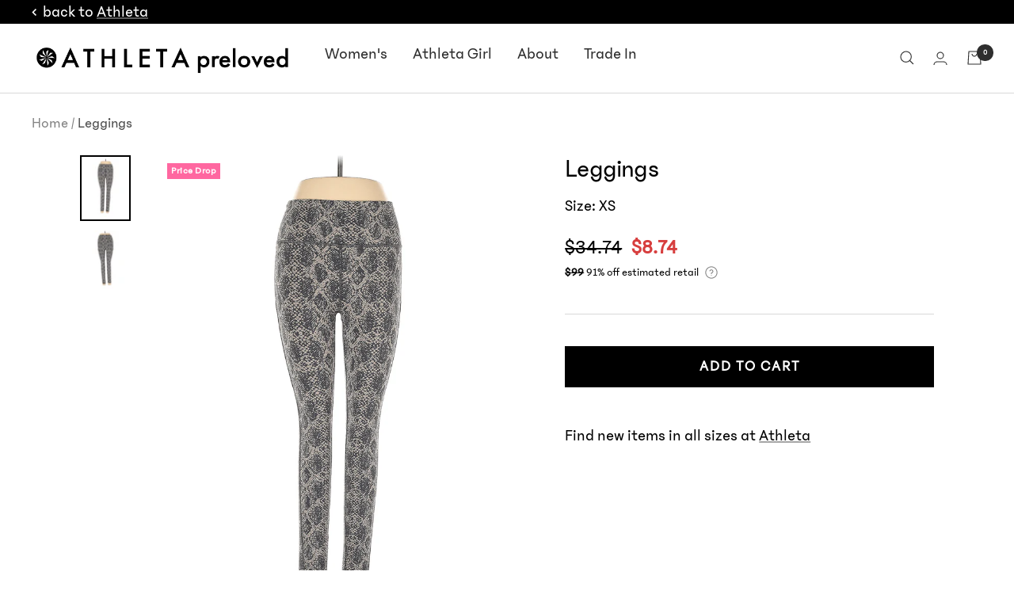

--- FILE ---
content_type: text/html; charset=utf-8
request_url: https://athleta.thredup.com/products/leggings-160760465
body_size: 27139
content:
<link href="//athleta.thredup.com/cdn/shop/t/34/assets/raas-partner_typography.scss.css?v=146797022464423079671742837334" rel="stylesheet" type="text/css" media="all" />
<link href="//athleta.thredup.com/cdn/shop/t/34/assets/raas-usf.scss.css?v=134463227466331405941742837334" rel="stylesheet" type="text/css" media="all" />
<link href="//athleta.thredup.com/cdn/shop/t/34/assets/raas-common_styles.scss.css?v=47863614103555162781742837334" rel="stylesheet" type="text/css" media="all" />

<!-- RESALE WIDGETS -->

<!-- production -->
<script type="text/javascript" src="https://www.thredup.com/resaleapp/resale-shop/embed.js"></script>

<!-- staging 
<script type="text/javascript" src="https://staging.thredtest.com/resaleapp/resale-shop/embed.js"></script> 
-->

<!-- / RESALE WIDGETS END -->

<!-- GOOGLE ANALYTICS 4 -->

<script async src="https://www.googletagmanager.com/gtag/js?id=G-ELJLFRN76Z&l=gaDataLayer"></script>
<script>
  window.gaDataLayer = window.gaDataLayer || [];
  function gtag(){
    gaDataLayer.push(arguments);
  }
  gtag('js', new Date());
  gtag('config', 'G-ELJLFRN76Z');
</script>

<!-- / GOOGLE ANALYTICS 4 END -->

<!doctype html><html class="no-js" lang="en" dir="ltr">
  <head>
    <meta charset="utf-8">
    <meta name="viewport" content="width=device-width, initial-scale=1.0, height=device-height, minimum-scale=1.0, maximum-scale=1.0">
    <meta name="theme-color" content="#ffffff">

    <title>Leggings</title><meta name="description" content="DESCRIPTION Skinny Printed Gray Item #160760465 MATERIALS No Fabric Content MEASUREMENTS Size XS Sizing Chart 23.75&quot; Inseam, 9.25&quot; Rise CONDITION This item is in excellent condition. You might mistake it for brand new! SHIPPING LOCATION Item ships from Suwanee, Georgia"><link rel="canonical" href="https://athleta.thredup.com/products/leggings-160760465"><link rel="shortcut icon" href="//athleta.thredup.com/cdn/shop/files/Athleta_Chi_Logo_Vector_96x96.png?v=1663258332" type="image/png"><link rel="preconnect" href="https://cdn.shopify.com">
    <link rel="dns-prefetch" href="https://productreviews.shopifycdn.com">
    <link rel="dns-prefetch" href="https://www.google-analytics.com"><link rel="preconnect" href="https://fonts.shopifycdn.com" crossorigin><link rel="preload" as="style" href="//athleta.thredup.com/cdn/shop/t/34/assets/theme.css?v=2175338904652257481742837334">
    <link rel="preload" as="script" href="//athleta.thredup.com/cdn/shop/t/34/assets/vendor.js?v=31715688253868339281742837334">
    <link rel="preload" as="script" href="//athleta.thredup.com/cdn/shop/t/34/assets/theme.js?v=153511228016875935921742837334"><link rel="preload" as="fetch" href="/products/leggings-160760465.js" crossorigin>
      <link rel="preload" as="image" imagesizes="(max-width: 999px) calc(100vw - 48px), 640px" imagesrcset="//athleta.thredup.com/cdn/shop/files/retina_749abc19-a2c6-43e8-8bd6-dbc97fc084ef_400x.jpg?v=1721671545 400w, //athleta.thredup.com/cdn/shop/files/retina_749abc19-a2c6-43e8-8bd6-dbc97fc084ef_500x.jpg?v=1721671545 500w, //athleta.thredup.com/cdn/shop/files/retina_749abc19-a2c6-43e8-8bd6-dbc97fc084ef_600x.jpg?v=1721671545 600w, //athleta.thredup.com/cdn/shop/files/retina_749abc19-a2c6-43e8-8bd6-dbc97fc084ef_700x.jpg?v=1721671545 700w, //athleta.thredup.com/cdn/shop/files/retina_749abc19-a2c6-43e8-8bd6-dbc97fc084ef_800x.jpg?v=1721671545 800w, //athleta.thredup.com/cdn/shop/files/retina_749abc19-a2c6-43e8-8bd6-dbc97fc084ef_900x.jpg?v=1721671545 900w, //athleta.thredup.com/cdn/shop/files/retina_749abc19-a2c6-43e8-8bd6-dbc97fc084ef_1000x.jpg?v=1721671545 1000w, //athleta.thredup.com/cdn/shop/files/retina_749abc19-a2c6-43e8-8bd6-dbc97fc084ef_1100x.jpg?v=1721671545 1100w, //athleta.thredup.com/cdn/shop/files/retina_749abc19-a2c6-43e8-8bd6-dbc97fc084ef_1200x.jpg?v=1721671545 1200w, //athleta.thredup.com/cdn/shop/files/retina_749abc19-a2c6-43e8-8bd6-dbc97fc084ef_1300x.jpg?v=1721671545 1300w, //athleta.thredup.com/cdn/shop/files/retina_749abc19-a2c6-43e8-8bd6-dbc97fc084ef_1400x.jpg?v=1721671545 1400w, //athleta.thredup.com/cdn/shop/files/retina_749abc19-a2c6-43e8-8bd6-dbc97fc084ef_1500x.jpg?v=1721671545 1500w, //athleta.thredup.com/cdn/shop/files/retina_749abc19-a2c6-43e8-8bd6-dbc97fc084ef_1536x.jpg?v=1721671545 1536w
"><link rel="preload" as="script" href="//athleta.thredup.com/cdn/shop/t/34/assets/flickity.js?v=176646718982628074891742837334"><meta property="og:type" content="product">
  <meta property="og:title" content="Leggings">
  <meta property="product:price:amount" content="8.74">
  <meta property="product:price:currency" content="USD"><meta property="og:image" content="http://athleta.thredup.com/cdn/shop/files/retina_749abc19-a2c6-43e8-8bd6-dbc97fc084ef.jpg?v=1721671545">
  <meta property="og:image:secure_url" content="https://athleta.thredup.com/cdn/shop/files/retina_749abc19-a2c6-43e8-8bd6-dbc97fc084ef.jpg?v=1721671545">
  <meta property="og:image:width" content="1536">
  <meta property="og:image:height" content="2048"><meta property="og:description" content="DESCRIPTION Skinny Printed Gray Item #160760465 MATERIALS No Fabric Content MEASUREMENTS Size XS Sizing Chart 23.75&quot; Inseam, 9.25&quot; Rise CONDITION This item is in excellent condition. You might mistake it for brand new! SHIPPING LOCATION Item ships from Suwanee, Georgia"><meta property="og:url" content="https://athleta.thredup.com/products/leggings-160760465">
<meta property="og:site_name" content="Athleta Preloved"><meta name="twitter:card" content="summary"><meta name="twitter:title" content="Leggings">
  <meta name="twitter:description" content="DESCRIPTION  Skinny Printed Gray Item #160760465  MATERIALS  No Fabric Content  MEASUREMENTS   Size XS Sizing Chart   23.75&quot; Inseam, 9.25&quot; Rise   CONDITION  This item is in excellent condition. You might mistake it for brand new!  SHIPPING LOCATION  Item ships from Suwanee, Georgia "><meta name="twitter:image" content="https://athleta.thredup.com/cdn/shop/files/retina_749abc19-a2c6-43e8-8bd6-dbc97fc084ef_1200x1200_crop_center.jpg?v=1721671545">
  <meta name="twitter:image:alt" content="">
    
  <script type="application/ld+json">
  {
    "@context": "https://schema.org",
    "@type": "Product",
    "productID": 8099196600481,
    "offers": [{
          "@type": "Offer",
          "name": "Default Title",
          "availability":"https://schema.org/InStock",
          "price": 8.74,
          "priceCurrency": "USD",
          "priceValidUntil": "2026-01-31","sku": "160760465",
          "url": "/products/leggings-160760465?variant=44513137623201"
        }
],"brand": {
      "@type": "Brand",
      "name": "Athleta"
    },
    "name": "Leggings",
    "description": "DESCRIPTION  Skinny Printed Gray Item #160760465  MATERIALS  No Fabric Content  MEASUREMENTS   Size XS Sizing Chart   23.75\" Inseam, 9.25\" Rise   CONDITION  This item is in excellent condition. You might mistake it for brand new!  SHIPPING LOCATION  Item ships from Suwanee, Georgia ",
    "category": "Leggings",
    "url": "/products/leggings-160760465",
    "sku": "160760465",
    "image": {
      "@type": "ImageObject",
      "url": "https://athleta.thredup.com/cdn/shop/files/retina_749abc19-a2c6-43e8-8bd6-dbc97fc084ef.jpg?v=1721671545&width=1024",
      "image": "https://athleta.thredup.com/cdn/shop/files/retina_749abc19-a2c6-43e8-8bd6-dbc97fc084ef.jpg?v=1721671545&width=1024",
      "name": "",
      "width": "1024",
      "height": "1024"
    }
  }
  </script>



  <script type="application/ld+json">
  {
    "@context": "https://schema.org",
    "@type": "BreadcrumbList",
  "itemListElement": [{
      "@type": "ListItem",
      "position": 1,
      "name": "Home",
      "item": "https://athleta.thredup.com"
    },{
          "@type": "ListItem",
          "position": 2,
          "name": "Leggings",
          "item": "https://athleta.thredup.com/products/leggings-160760465"
        }]
  }
  </script>


    <style>
        @font-face {
            font-family: "Phantom Sans";
            src: url("https://cdn.shopify.com/s/files/1/0619/8791/3889/files/PhantomSans_0.9-Regular.ttf?v=1742839624") format("truetype");
        }
    </style><style>
        @font-face {
            font-family: "Phantom Sans";
            src: url("https://cdn.shopify.com/s/files/1/0619/8791/3889/files/PhantomSans_0.9-Regular.ttf?v=1742839624") format("truetype");
        }
    </style>
    <link rel="preload" href="//athleta.thredup.com/cdn/fonts/jost/jost_n6.ec1178db7a7515114a2d84e3dd680832b7af8b99.woff2" as="font" type="font/woff2" crossorigin><link rel="preload" href="//athleta.thredup.com/cdn/fonts/jost/jost_n4.d47a1b6347ce4a4c9f437608011273009d91f2b7.woff2" as="font" type="font/woff2" crossorigin><style>
  /* Typography (heading) */
  @font-face {
  font-family: Jost;
  font-weight: 600;
  font-style: normal;
  font-display: swap;
  src: url("//athleta.thredup.com/cdn/fonts/jost/jost_n6.ec1178db7a7515114a2d84e3dd680832b7af8b99.woff2") format("woff2"),
       url("//athleta.thredup.com/cdn/fonts/jost/jost_n6.b1178bb6bdd3979fef38e103a3816f6980aeaff9.woff") format("woff");
}

@font-face {
  font-family: Jost;
  font-weight: 600;
  font-style: italic;
  font-display: swap;
  src: url("//athleta.thredup.com/cdn/fonts/jost/jost_i6.9af7e5f39e3a108c08f24047a4276332d9d7b85e.woff2") format("woff2"),
       url("//athleta.thredup.com/cdn/fonts/jost/jost_i6.2bf310262638f998ed206777ce0b9a3b98b6fe92.woff") format("woff");
}

/* Typography (body) */
  @font-face {
  font-family: Jost;
  font-weight: 400;
  font-style: normal;
  font-display: swap;
  src: url("//athleta.thredup.com/cdn/fonts/jost/jost_n4.d47a1b6347ce4a4c9f437608011273009d91f2b7.woff2") format("woff2"),
       url("//athleta.thredup.com/cdn/fonts/jost/jost_n4.791c46290e672b3f85c3d1c651ef2efa3819eadd.woff") format("woff");
}

@font-face {
  font-family: Jost;
  font-weight: 400;
  font-style: italic;
  font-display: swap;
  src: url("//athleta.thredup.com/cdn/fonts/jost/jost_i4.b690098389649750ada222b9763d55796c5283a5.woff2") format("woff2"),
       url("//athleta.thredup.com/cdn/fonts/jost/jost_i4.fd766415a47e50b9e391ae7ec04e2ae25e7e28b0.woff") format("woff");
}

@font-face {
  font-family: Jost;
  font-weight: 600;
  font-style: normal;
  font-display: swap;
  src: url("//athleta.thredup.com/cdn/fonts/jost/jost_n6.ec1178db7a7515114a2d84e3dd680832b7af8b99.woff2") format("woff2"),
       url("//athleta.thredup.com/cdn/fonts/jost/jost_n6.b1178bb6bdd3979fef38e103a3816f6980aeaff9.woff") format("woff");
}

@font-face {
  font-family: Jost;
  font-weight: 600;
  font-style: italic;
  font-display: swap;
  src: url("//athleta.thredup.com/cdn/fonts/jost/jost_i6.9af7e5f39e3a108c08f24047a4276332d9d7b85e.woff2") format("woff2"),
       url("//athleta.thredup.com/cdn/fonts/jost/jost_i6.2bf310262638f998ed206777ce0b9a3b98b6fe92.woff") format("woff");
}

:root {--heading-color: 0, 0, 0;
    --text-color: 0, 0, 0;
    --color-sale-text: 215, 62, 62;
    --background: 255, 255, 255;
    --secondary-background: 245, 245, 245;
    --border-color: 217, 217, 217;
    --border-color-darker: 153, 153, 153;
    --success-color: 60, 110, 113;
    --success-background: 216, 226, 227;
    --error-color: 222, 42, 42;
    --error-background: 253, 240, 240;
    --primary-button-background: 0, 0, 0;
    --primary-button-text-color: 255, 255, 255;
    --secondary-button-background: 0, 0, 0;
    --secondary-button-text-color: 255, 255, 255;
    --product-star-rating: 246, 164, 41;
    --product-on-sale-accent: 13, 13, 13;
    --product-sold-out-accent: 91, 91, 91;
    --product-custom-label-background: 60, 110, 113;
    --product-custom-label-text-color: 255, 255, 255;
    --product-custom-label-2-background: 46, 158, 123;
    --product-custom-label-2-text-color: 255, 255, 255;
    --product-low-stock-text-color: 222, 43, 43;
    --product-in-stock-text-color: 46, 158, 123;
    --loading-bar-background: 0, 0, 0;

    /* We duplicate some "base" colors as root colors, which is useful to use on drawer elements or popover without. Those should not be overridden to avoid issues */
    --root-heading-color: 0, 0, 0;
    --root-text-color: 0, 0, 0;
    --root-background: 255, 255, 255;
    --root-border-color: 217, 217, 217;
    --root-primary-button-background: 0, 0, 0;
    --root-primary-button-text-color: 255, 255, 255;
    --root-primary-button-border-color: 0, 186, 219;
    --root-primary-button-border-width: 0px;
    --root-primary-button-border-style: solid;
    --root-primary-button-border-radius: 0px;

    --base-font-size: 20px;

    /* Custom Font Heading */
     --heading-font-family: Phantom Sans;
     --heading-font-weight: 400;
    /* END Custom Font Heading */
   
    --heading-font-style: normal;
    --heading-text-transform: normal;
    --cta-text-transform: uppercase;
    /* Custom Font Body */
     --text-font-family: Phantom Sans;
    /* END Custom Font Body */
    --text-font-weight: 400;
    --text-font-style: normal;
    --text-font-bold-weight: 600;

    /* Typography (font size) */
    --heading-xxsmall-font-size: 10px;
    --heading-xsmall-font-size: 10px;
    --heading-small-font-size: 11px;
    --heading-large-font-size: 32px;
    --heading-h1-font-size: 32px;
    --heading-h2-font-size: 28px;
    --heading-h3-font-size: 26px;
    --heading-h4-font-size: 22px;
    --heading-h5-font-size: 18px;
    --heading-h6-font-size: 16px;

    /* Control the look and feel of the theme by changing radius of various elements */
    --button-border-radius: 0px;
    --block-border-radius: 0px;
    --block-border-radius-reduced: 0px;
    --color-swatch-border-radius: 0px;

    /* Button size */
    --button-height: 48px;
    --button-small-height: 40px;

    /* Form related */
    --form-input-field-height: 48px;
    --form-input-gap: 16px;
    --form-submit-margin: 24px;

    /* Product listing related variables */
    --product-list-block-spacing: 32px;

    /* Video related */
    --play-button-background: 255, 255, 255;
    --play-button-arrow: 0, 0, 0;

    /* RTL support */
    --transform-logical-flip: 1;
    --transform-origin-start: left;
    --transform-origin-end: right;

    /* Other */
    --zoom-cursor-svg-url: url(//athleta.thredup.com/cdn/shop/t/34/assets/zoom-cursor.svg?v=20838687071951653971742837334);
    --arrow-right-svg-url: url(//athleta.thredup.com/cdn/shop/t/34/assets/arrow-right.svg?v=127087771105201186141742837334);
    --arrow-left-svg-url: url(//athleta.thredup.com/cdn/shop/t/34/assets/arrow-left.svg?v=105162018590378743721742837334);

    /* Some useful variables that we can reuse in our CSS. Some explanation are needed for some of them:
       - container-max-width-minus-gutters: represents the container max width without the edge gutters
       - container-outer-width: considering the screen width, represent all the space outside the container
       - container-outer-margin: same as container-outer-width but get set to 0 inside a container
       - container-inner-width: the effective space inside the container (minus gutters)
       - grid-column-width: represents the width of a single column of the grid
       - vertical-breather: this is a variable that defines the global "spacing" between sections, and inside the section
                            to create some "breath" and minimum spacing
     */
    --container-max-width: 1600px;
    --container-gutter: 24px;
    --container-max-width-minus-gutters: calc(var(--container-max-width) - (var(--container-gutter)) * 2);
    --container-outer-width: max(calc((100vw - var(--container-max-width-minus-gutters)) / 2), var(--container-gutter));
    --container-outer-margin: var(--container-outer-width);
    --container-inner-width: calc(100vw - var(--container-outer-width) * 2);

    --grid-column-count: 10;
    --grid-gap: 24px;
    --grid-column-width: calc((100vw - var(--container-outer-width) * 2 - var(--grid-gap) * (var(--grid-column-count) - 1)) / var(--grid-column-count));

    --vertical-breather: 36px;
    --vertical-breather-tight: 36px;

    /* Shopify related variables */
    --payment-terms-background-color: #ffffff;
  }

  @media screen and (min-width: 741px) {
    :root {
      --container-gutter: 40px;
      --grid-column-count: 20;
      --vertical-breather: 48px;
      --vertical-breather-tight: 48px;

      /* Typography (font size) */
      --heading-xsmall-font-size: 11px;
      --heading-small-font-size: 12px;
      --heading-large-font-size: 48px;
      --heading-h1-font-size: 48px;
      --heading-h2-font-size: 36px;
      --heading-h3-font-size: 30px;
      --heading-h4-font-size: 22px;
      --heading-h5-font-size: 18px;
      --heading-h6-font-size: 16px;

      /* Form related */
      --form-input-field-height: 52px;
      --form-submit-margin: 32px;

      /* Button size */
      --button-height: 52px;
      --button-small-height: 44px;
    }
  }

  @media screen and (min-width: 1200px) {
    :root {
      --vertical-breather: 64px;
      --vertical-breather-tight: 48px;
      --product-list-block-spacing: 48px;

      /* Typography */
      --heading-large-font-size: 58px;
      --heading-h1-font-size: 50px;
      --heading-h2-font-size: 44px;
      --heading-h3-font-size: 32px;
      --heading-h4-font-size: 26px;
      --heading-h5-font-size: 22px;
      --heading-h6-font-size: 16px;
    }
  }

  @media screen and (min-width: 1600px) {
    :root {
      --vertical-breather: 64px;
      --vertical-breather-tight: 48px;
    }
  }
</style>
    <script>
  // This allows to expose several variables to the global scope, to be used in scripts
  window.themeVariables = {
    settings: {
      direction: "ltr",
      pageType: "product",
      cartCount: 0,
      moneyFormat: "${{amount}}",
      moneyWithCurrencyFormat: "${{amount}} USD",
      showVendor: false,
      discountMode: "percentage",
      currencyCodeEnabled: false,
      searchMode: "product,article,collection",
      searchUnavailableProducts: "last",
      cartType: "drawer",
      cartCurrency: "USD",
      mobileZoomFactor: 2.5
    },

    routes: {
      host: "athleta.thredup.com",
      rootUrl: "\/",
      rootUrlWithoutSlash: '',
      cartUrl: "\/cart",
      cartAddUrl: "\/cart\/add",
      cartChangeUrl: "\/cart\/change",
      searchUrl: "\/search",
      predictiveSearchUrl: "\/search\/suggest",
      productRecommendationsUrl: "\/recommendations\/products"
    },

    strings: {
      accessibilityDelete: "Delete",
      accessibilityClose: "Close",
      collectionSoldOut: "Sold out",
      collectionDiscount: "Save @savings@",
      productSalePrice: "Sale price",
      productRegularPrice: "Regular price",
      productFormUnavailable: "Unavailable",
      productFormSoldOut: "Sold out",
      productFormPreOrder: "Pre-order",
      productFormAddToCart: "Add to cart",
      searchNoResults: "No results could be found.",
      searchNewSearch: "New search",
      searchProducts: "Products",
      searchArticles: "Journal",
      searchPages: "Pages",
      searchCollections: "Collections",
      cartViewCart: "View cart",
      cartItemAdded: "Item added to your cart!",
      cartItemAddedShort: "Added to your cart!",
      cartAddOrderNote: "Add order note",
      cartEditOrderNote: "Edit order note",
      shippingEstimatorNoResults: "Sorry, we do not ship to your address.",
      shippingEstimatorOneResult: "There is one shipping rate for your address:",
      shippingEstimatorMultipleResults: "There are several shipping rates for your address:",
      shippingEstimatorError: "One or more error occurred while retrieving shipping rates:"
    },

    libs: {
      flickity: "\/\/athleta.thredup.com\/cdn\/shop\/t\/34\/assets\/flickity.js?v=176646718982628074891742837334",
      photoswipe: "\/\/athleta.thredup.com\/cdn\/shop\/t\/34\/assets\/photoswipe.js?v=132268647426145925301742837334",
      qrCode: "\/\/athleta.thredup.com\/cdn\/shopifycloud\/storefront\/assets\/themes_support\/vendor\/qrcode-3f2b403b.js"
    },

    breakpoints: {
      phone: 'screen and (max-width: 740px)',
      tablet: 'screen and (min-width: 741px) and (max-width: 999px)',
      tabletAndUp: 'screen and (min-width: 741px)',
      pocket: 'screen and (max-width: 999px)',
      lap: 'screen and (min-width: 1000px) and (max-width: 1199px)',
      lapAndUp: 'screen and (min-width: 1000px)',
      desktop: 'screen and (min-width: 1200px)',
      wide: 'screen and (min-width: 1400px)'
    }
  };

  window.addEventListener('pageshow', async () => {
    const cartContent = await (await fetch(`${window.themeVariables.routes.cartUrl}.js`, {cache: 'reload'})).json();
    document.documentElement.dispatchEvent(new CustomEvent('cart:refresh', {detail: {cart: cartContent}}));
  });

  if ('noModule' in HTMLScriptElement.prototype) {
    // Old browsers (like IE) that does not support module will be considered as if not executing JS at all
    document.documentElement.className = document.documentElement.className.replace('no-js', 'js');

    requestAnimationFrame(() => {
      const viewportHeight = (window.visualViewport ? window.visualViewport.height : document.documentElement.clientHeight);
      document.documentElement.style.setProperty('--window-height',viewportHeight + 'px');
    });
  }// We save the product ID in local storage to be eventually used for recently viewed section
    try {
      const items = JSON.parse(localStorage.getItem('theme:recently-viewed-products') || '[]');

      // We check if the current product already exists, and if it does not, we add it at the start
      if (!items.includes(8099196600481)) {
        items.unshift(8099196600481);
      }

      localStorage.setItem('theme:recently-viewed-products', JSON.stringify(items.slice(0, 20)));
    } catch (e) {
      // Safari in private mode does not allow setting item, we silently fail
    }</script>

    <link rel="stylesheet" href="//athleta.thredup.com/cdn/shop/t/34/assets/theme.css?v=2175338904652257481742837334">

    <script src="//athleta.thredup.com/cdn/shop/t/34/assets/vendor.js?v=31715688253868339281742837334" defer></script>
    <script src="//athleta.thredup.com/cdn/shop/t/34/assets/theme.js?v=153511228016875935921742837334" defer></script>
    <script src="//athleta.thredup.com/cdn/shop/t/34/assets/custom.js?v=167639537848865775061742837334" defer></script>
    <script src="//athleta.thredup.com/cdn/shop/t/34/assets/utils.js?v=22077213652746774111742837334"></script>

    <script>
      function trackBeginCheckout() {    
        gtag('event', 'begin_checkout');
      }
    </script>

    <script>window.performance && window.performance.mark && window.performance.mark('shopify.content_for_header.start');</script><meta id="shopify-digital-wallet" name="shopify-digital-wallet" content="/61987913889/digital_wallets/dialog">
<meta name="shopify-checkout-api-token" content="03800ad972d00d6d8c0afe1bf55c18fb">
<link rel="alternate" type="application/json+oembed" href="https://athleta.thredup.com/products/leggings-160760465.oembed">
<script async="async" src="/checkouts/internal/preloads.js?locale=en-US"></script>
<link rel="preconnect" href="https://shop.app" crossorigin="anonymous">
<script async="async" src="https://shop.app/checkouts/internal/preloads.js?locale=en-US&shop_id=61987913889" crossorigin="anonymous"></script>
<script id="apple-pay-shop-capabilities" type="application/json">{"shopId":61987913889,"countryCode":"US","currencyCode":"USD","merchantCapabilities":["supports3DS"],"merchantId":"gid:\/\/shopify\/Shop\/61987913889","merchantName":"Athleta Preloved","requiredBillingContactFields":["postalAddress","email"],"requiredShippingContactFields":["postalAddress","email"],"shippingType":"shipping","supportedNetworks":["visa","masterCard","amex","discover","elo","jcb"],"total":{"type":"pending","label":"Athleta Preloved","amount":"1.00"},"shopifyPaymentsEnabled":true,"supportsSubscriptions":true}</script>
<script id="shopify-features" type="application/json">{"accessToken":"03800ad972d00d6d8c0afe1bf55c18fb","betas":["rich-media-storefront-analytics"],"domain":"athleta.thredup.com","predictiveSearch":true,"shopId":61987913889,"locale":"en"}</script>
<script>var Shopify = Shopify || {};
Shopify.shop = "athleta-raas.myshopify.com";
Shopify.locale = "en";
Shopify.currency = {"active":"USD","rate":"1.0"};
Shopify.country = "US";
Shopify.theme = {"name":"Athleta April 25 Refresh","id":138253992097,"schema_name":"Focal","schema_version":"8.11.0","theme_store_id":null,"role":"main"};
Shopify.theme.handle = "null";
Shopify.theme.style = {"id":null,"handle":null};
Shopify.cdnHost = "athleta.thredup.com/cdn";
Shopify.routes = Shopify.routes || {};
Shopify.routes.root = "/";</script>
<script type="module">!function(o){(o.Shopify=o.Shopify||{}).modules=!0}(window);</script>
<script>!function(o){function n(){var o=[];function n(){o.push(Array.prototype.slice.apply(arguments))}return n.q=o,n}var t=o.Shopify=o.Shopify||{};t.loadFeatures=n(),t.autoloadFeatures=n()}(window);</script>
<script>
  window.ShopifyPay = window.ShopifyPay || {};
  window.ShopifyPay.apiHost = "shop.app\/pay";
  window.ShopifyPay.redirectState = null;
</script>
<script id="shop-js-analytics" type="application/json">{"pageType":"product"}</script>
<script defer="defer" async type="module" src="//athleta.thredup.com/cdn/shopifycloud/shop-js/modules/v2/client.init-shop-cart-sync_BdyHc3Nr.en.esm.js"></script>
<script defer="defer" async type="module" src="//athleta.thredup.com/cdn/shopifycloud/shop-js/modules/v2/chunk.common_Daul8nwZ.esm.js"></script>
<script type="module">
  await import("//athleta.thredup.com/cdn/shopifycloud/shop-js/modules/v2/client.init-shop-cart-sync_BdyHc3Nr.en.esm.js");
await import("//athleta.thredup.com/cdn/shopifycloud/shop-js/modules/v2/chunk.common_Daul8nwZ.esm.js");

  window.Shopify.SignInWithShop?.initShopCartSync?.({"fedCMEnabled":true,"windoidEnabled":true});

</script>
<script>
  window.Shopify = window.Shopify || {};
  if (!window.Shopify.featureAssets) window.Shopify.featureAssets = {};
  window.Shopify.featureAssets['shop-js'] = {"shop-cart-sync":["modules/v2/client.shop-cart-sync_QYOiDySF.en.esm.js","modules/v2/chunk.common_Daul8nwZ.esm.js"],"init-fed-cm":["modules/v2/client.init-fed-cm_DchLp9rc.en.esm.js","modules/v2/chunk.common_Daul8nwZ.esm.js"],"shop-button":["modules/v2/client.shop-button_OV7bAJc5.en.esm.js","modules/v2/chunk.common_Daul8nwZ.esm.js"],"init-windoid":["modules/v2/client.init-windoid_DwxFKQ8e.en.esm.js","modules/v2/chunk.common_Daul8nwZ.esm.js"],"shop-cash-offers":["modules/v2/client.shop-cash-offers_DWtL6Bq3.en.esm.js","modules/v2/chunk.common_Daul8nwZ.esm.js","modules/v2/chunk.modal_CQq8HTM6.esm.js"],"shop-toast-manager":["modules/v2/client.shop-toast-manager_CX9r1SjA.en.esm.js","modules/v2/chunk.common_Daul8nwZ.esm.js"],"init-shop-email-lookup-coordinator":["modules/v2/client.init-shop-email-lookup-coordinator_UhKnw74l.en.esm.js","modules/v2/chunk.common_Daul8nwZ.esm.js"],"pay-button":["modules/v2/client.pay-button_DzxNnLDY.en.esm.js","modules/v2/chunk.common_Daul8nwZ.esm.js"],"avatar":["modules/v2/client.avatar_BTnouDA3.en.esm.js"],"init-shop-cart-sync":["modules/v2/client.init-shop-cart-sync_BdyHc3Nr.en.esm.js","modules/v2/chunk.common_Daul8nwZ.esm.js"],"shop-login-button":["modules/v2/client.shop-login-button_D8B466_1.en.esm.js","modules/v2/chunk.common_Daul8nwZ.esm.js","modules/v2/chunk.modal_CQq8HTM6.esm.js"],"init-customer-accounts-sign-up":["modules/v2/client.init-customer-accounts-sign-up_C8fpPm4i.en.esm.js","modules/v2/client.shop-login-button_D8B466_1.en.esm.js","modules/v2/chunk.common_Daul8nwZ.esm.js","modules/v2/chunk.modal_CQq8HTM6.esm.js"],"init-shop-for-new-customer-accounts":["modules/v2/client.init-shop-for-new-customer-accounts_CVTO0Ztu.en.esm.js","modules/v2/client.shop-login-button_D8B466_1.en.esm.js","modules/v2/chunk.common_Daul8nwZ.esm.js","modules/v2/chunk.modal_CQq8HTM6.esm.js"],"init-customer-accounts":["modules/v2/client.init-customer-accounts_dRgKMfrE.en.esm.js","modules/v2/client.shop-login-button_D8B466_1.en.esm.js","modules/v2/chunk.common_Daul8nwZ.esm.js","modules/v2/chunk.modal_CQq8HTM6.esm.js"],"shop-follow-button":["modules/v2/client.shop-follow-button_CkZpjEct.en.esm.js","modules/v2/chunk.common_Daul8nwZ.esm.js","modules/v2/chunk.modal_CQq8HTM6.esm.js"],"lead-capture":["modules/v2/client.lead-capture_BntHBhfp.en.esm.js","modules/v2/chunk.common_Daul8nwZ.esm.js","modules/v2/chunk.modal_CQq8HTM6.esm.js"],"checkout-modal":["modules/v2/client.checkout-modal_CfxcYbTm.en.esm.js","modules/v2/chunk.common_Daul8nwZ.esm.js","modules/v2/chunk.modal_CQq8HTM6.esm.js"],"shop-login":["modules/v2/client.shop-login_Da4GZ2H6.en.esm.js","modules/v2/chunk.common_Daul8nwZ.esm.js","modules/v2/chunk.modal_CQq8HTM6.esm.js"],"payment-terms":["modules/v2/client.payment-terms_MV4M3zvL.en.esm.js","modules/v2/chunk.common_Daul8nwZ.esm.js","modules/v2/chunk.modal_CQq8HTM6.esm.js"]};
</script>
<script>(function() {
  var isLoaded = false;
  function asyncLoad() {
    if (isLoaded) return;
    isLoaded = true;
    var urls = ["\/\/cdn.shopify.com\/s\/files\/1\/0257\/0108\/9360\/t\/85\/assets\/usf-license.js?shop=athleta-raas.myshopify.com"];
    for (var i = 0; i < urls.length; i++) {
      var s = document.createElement('script');
      s.type = 'text/javascript';
      s.async = true;
      s.src = urls[i];
      var x = document.getElementsByTagName('script')[0];
      x.parentNode.insertBefore(s, x);
    }
  };
  if(window.attachEvent) {
    window.attachEvent('onload', asyncLoad);
  } else {
    window.addEventListener('load', asyncLoad, false);
  }
})();</script>
<script id="__st">var __st={"a":61987913889,"offset":-28800,"reqid":"2ba50f18-187a-44ee-b96f-67924b61c263-1768999943","pageurl":"athleta.thredup.com\/products\/leggings-160760465","u":"6b0d1aba6ec0","p":"product","rtyp":"product","rid":8099196600481};</script>
<script>window.ShopifyPaypalV4VisibilityTracking = true;</script>
<script id="captcha-bootstrap">!function(){'use strict';const t='contact',e='account',n='new_comment',o=[[t,t],['blogs',n],['comments',n],[t,'customer']],c=[[e,'customer_login'],[e,'guest_login'],[e,'recover_customer_password'],[e,'create_customer']],r=t=>t.map((([t,e])=>`form[action*='/${t}']:not([data-nocaptcha='true']) input[name='form_type'][value='${e}']`)).join(','),a=t=>()=>t?[...document.querySelectorAll(t)].map((t=>t.form)):[];function s(){const t=[...o],e=r(t);return a(e)}const i='password',u='form_key',d=['recaptcha-v3-token','g-recaptcha-response','h-captcha-response',i],f=()=>{try{return window.sessionStorage}catch{return}},m='__shopify_v',_=t=>t.elements[u];function p(t,e,n=!1){try{const o=window.sessionStorage,c=JSON.parse(o.getItem(e)),{data:r}=function(t){const{data:e,action:n}=t;return t[m]||n?{data:e,action:n}:{data:t,action:n}}(c);for(const[e,n]of Object.entries(r))t.elements[e]&&(t.elements[e].value=n);n&&o.removeItem(e)}catch(o){console.error('form repopulation failed',{error:o})}}const l='form_type',E='cptcha';function T(t){t.dataset[E]=!0}const w=window,h=w.document,L='Shopify',v='ce_forms',y='captcha';let A=!1;((t,e)=>{const n=(g='f06e6c50-85a8-45c8-87d0-21a2b65856fe',I='https://cdn.shopify.com/shopifycloud/storefront-forms-hcaptcha/ce_storefront_forms_captcha_hcaptcha.v1.5.2.iife.js',D={infoText:'Protected by hCaptcha',privacyText:'Privacy',termsText:'Terms'},(t,e,n)=>{const o=w[L][v],c=o.bindForm;if(c)return c(t,g,e,D).then(n);var r;o.q.push([[t,g,e,D],n]),r=I,A||(h.body.append(Object.assign(h.createElement('script'),{id:'captcha-provider',async:!0,src:r})),A=!0)});var g,I,D;w[L]=w[L]||{},w[L][v]=w[L][v]||{},w[L][v].q=[],w[L][y]=w[L][y]||{},w[L][y].protect=function(t,e){n(t,void 0,e),T(t)},Object.freeze(w[L][y]),function(t,e,n,w,h,L){const[v,y,A,g]=function(t,e,n){const i=e?o:[],u=t?c:[],d=[...i,...u],f=r(d),m=r(i),_=r(d.filter((([t,e])=>n.includes(e))));return[a(f),a(m),a(_),s()]}(w,h,L),I=t=>{const e=t.target;return e instanceof HTMLFormElement?e:e&&e.form},D=t=>v().includes(t);t.addEventListener('submit',(t=>{const e=I(t);if(!e)return;const n=D(e)&&!e.dataset.hcaptchaBound&&!e.dataset.recaptchaBound,o=_(e),c=g().includes(e)&&(!o||!o.value);(n||c)&&t.preventDefault(),c&&!n&&(function(t){try{if(!f())return;!function(t){const e=f();if(!e)return;const n=_(t);if(!n)return;const o=n.value;o&&e.removeItem(o)}(t);const e=Array.from(Array(32),(()=>Math.random().toString(36)[2])).join('');!function(t,e){_(t)||t.append(Object.assign(document.createElement('input'),{type:'hidden',name:u})),t.elements[u].value=e}(t,e),function(t,e){const n=f();if(!n)return;const o=[...t.querySelectorAll(`input[type='${i}']`)].map((({name:t})=>t)),c=[...d,...o],r={};for(const[a,s]of new FormData(t).entries())c.includes(a)||(r[a]=s);n.setItem(e,JSON.stringify({[m]:1,action:t.action,data:r}))}(t,e)}catch(e){console.error('failed to persist form',e)}}(e),e.submit())}));const S=(t,e)=>{t&&!t.dataset[E]&&(n(t,e.some((e=>e===t))),T(t))};for(const o of['focusin','change'])t.addEventListener(o,(t=>{const e=I(t);D(e)&&S(e,y())}));const B=e.get('form_key'),M=e.get(l),P=B&&M;t.addEventListener('DOMContentLoaded',(()=>{const t=y();if(P)for(const e of t)e.elements[l].value===M&&p(e,B);[...new Set([...A(),...v().filter((t=>'true'===t.dataset.shopifyCaptcha))])].forEach((e=>S(e,t)))}))}(h,new URLSearchParams(w.location.search),n,t,e,['guest_login'])})(!0,!0)}();</script>
<script integrity="sha256-4kQ18oKyAcykRKYeNunJcIwy7WH5gtpwJnB7kiuLZ1E=" data-source-attribution="shopify.loadfeatures" defer="defer" src="//athleta.thredup.com/cdn/shopifycloud/storefront/assets/storefront/load_feature-a0a9edcb.js" crossorigin="anonymous"></script>
<script crossorigin="anonymous" defer="defer" src="//athleta.thredup.com/cdn/shopifycloud/storefront/assets/shopify_pay/storefront-65b4c6d7.js?v=20250812"></script>
<script data-source-attribution="shopify.dynamic_checkout.dynamic.init">var Shopify=Shopify||{};Shopify.PaymentButton=Shopify.PaymentButton||{isStorefrontPortableWallets:!0,init:function(){window.Shopify.PaymentButton.init=function(){};var t=document.createElement("script");t.src="https://athleta.thredup.com/cdn/shopifycloud/portable-wallets/latest/portable-wallets.en.js",t.type="module",document.head.appendChild(t)}};
</script>
<script data-source-attribution="shopify.dynamic_checkout.buyer_consent">
  function portableWalletsHideBuyerConsent(e){var t=document.getElementById("shopify-buyer-consent"),n=document.getElementById("shopify-subscription-policy-button");t&&n&&(t.classList.add("hidden"),t.setAttribute("aria-hidden","true"),n.removeEventListener("click",e))}function portableWalletsShowBuyerConsent(e){var t=document.getElementById("shopify-buyer-consent"),n=document.getElementById("shopify-subscription-policy-button");t&&n&&(t.classList.remove("hidden"),t.removeAttribute("aria-hidden"),n.addEventListener("click",e))}window.Shopify?.PaymentButton&&(window.Shopify.PaymentButton.hideBuyerConsent=portableWalletsHideBuyerConsent,window.Shopify.PaymentButton.showBuyerConsent=portableWalletsShowBuyerConsent);
</script>
<script data-source-attribution="shopify.dynamic_checkout.cart.bootstrap">document.addEventListener("DOMContentLoaded",(function(){function t(){return document.querySelector("shopify-accelerated-checkout-cart, shopify-accelerated-checkout")}if(t())Shopify.PaymentButton.init();else{new MutationObserver((function(e,n){t()&&(Shopify.PaymentButton.init(),n.disconnect())})).observe(document.body,{childList:!0,subtree:!0})}}));
</script>
<link id="shopify-accelerated-checkout-styles" rel="stylesheet" media="screen" href="https://athleta.thredup.com/cdn/shopifycloud/portable-wallets/latest/accelerated-checkout-backwards-compat.css" crossorigin="anonymous">
<style id="shopify-accelerated-checkout-cart">
        #shopify-buyer-consent {
  margin-top: 1em;
  display: inline-block;
  width: 100%;
}

#shopify-buyer-consent.hidden {
  display: none;
}

#shopify-subscription-policy-button {
  background: none;
  border: none;
  padding: 0;
  text-decoration: underline;
  font-size: inherit;
  cursor: pointer;
}

#shopify-subscription-policy-button::before {
  box-shadow: none;
}

      </style>

<script>window.performance && window.performance.mark && window.performance.mark('shopify.content_for_header.end');</script>





<script>window._usfTheme={
    id:132496261281,
    name:"Focal",
    version:"8.11.0",
    vendor:"Maestrooo",
    applied:1,
    assetUrl:"//athleta.thredup.com/cdn/shop/t/34/assets/usf-boot.js?v=55908609337922233641742837334"
};
window._usfCustomerTags = null;
window._usfCollectionId = null;
window._usfCollectionDefaultSort = null;
window._usfLocale = "en";
window._usfRootUrl = "\/";
window.usf = {
  settings: {"online":1,"version":"1.0.2.4112","shop":"athleta-raas.myshopify.com","siteId":"adb8956e-ec37-45b4-8b22-efafc4654a27","resUrl":"//cdn.shopify.com/s/files/1/0257/0108/9360/t/85/assets/","analyticsApiUrl":"https://svc-1-analytics-usf.hotyon.com/set","searchSvcUrl":"https://svc-1-usf.hotyon.com/","enabledPlugins":["preview-usf"],"showGotoTop":1,"mobileBreakpoint":767,"decimals":2,"decimalDisplay":".","thousandSeparator":",","currency":"USD","priceLongFormat":"${0} USD","priceFormat":"${0}","plugins":{},"revision":30,"filters":{"filtersHorzStyle":"default","filtersHorzPosition":"left","filtersMobileStyle":"default"},"instantSearch":{"online":1,"searchBoxSelector":"input[name=q]","numOfSuggestions":6,"numOfProductMatches":6,"numOfCollections":4,"numOfPages":4,"layout":"two-columns","productDisplayType":"list","productColumnPosition":"left","productsPerRow":2,"showPopularProducts":1,"numOfPopularProducts":6,"numOfRecentSearches":5},"search":{"online":1,"sortFields":["-date","price","-price"],"searchResultsUrl":"/pages/search-results-1","more":"page","itemsPerPage":40,"imageSizeType":"fixed","imageSize":"600,350","showAltImage":1,"showSale":1,"showSoldOut":1,"canChangeUrl":1},"collections":{"online":1,"collectionsPageUrl":"/pages/collections"},"filterNavigation":{"showFilterArea":1,"showSingle":1,"showProductCount":1},"translation_en":{"search":"Search","latestSearches":"Latest searches","popularSearches":"Popular searches","viewAllResultsFor":"view all results for <span class=\"usf-highlight\">{0}</span>","viewAllResults":"view all results","noMatchesFoundFor":"No matches found for \"<b>{0}</b>\". Please try again with a different term.","productSearchResultWithTermSummary":"<b>{0}</b> results for '<b>{1}</b>'","productSearchResultSummary":"<b>{0}</b> products","productSearchNoResults":"<h2>No matching for '<b>{0}</b>'.</h2><p>But don't give up – check the filters, spelling or try less specific search terms.</p>","productSearchNoResultsEmptyTerm":"<h2>No results found.</h2><p>But don't give up – check the filters or try less specific terms.</p>","clearAll":"Clear all","clear":"Clear","clearAllFilters":"Clear all filters","clearFiltersBy":"Clear filters by {0}","filterBy":"Filter by {0}","sort":"Sort","sortBy_r":"Relevance","sortBy_title":"Title: A-Z","sortBy_-title":"Title: Z-A","sortBy_date":"Date: Old to New","sortBy_-date":"Newest First","sortBy_price":"Price: Low to High","sortBy_-price":"Price: High to Low","sortBy_percentSale":"Percent sales: Low to High","sortBy_-percentSale":"Percent sales: High to Low","sortBy_-discount":"Discount: High to Low","sortBy_bestselling":"Best selling","sortBy_-available":"Inventory: High to Low","sortBy_producttype":"Product Type: A-Z","sortBy_-producttype":"Product Type: Z-A","sortBy_random":"Random","filters":"Filters","filterOptions":"Filter options","clearFilterOptions":"Clear all filter options","youHaveViewed":"You've viewed {0} of {1} products","loadMore":"Load more","loadPrev":"Load previous","productMatches":"Product matches","trending":"Trending","didYouMean":"Sorry, nothing found for '<b>{0}</b>'.<br>Did you mean '<b>{1}</b>'?","searchSuggestions":"Search suggestions","popularSearch":"Popular search","quantity":"Quantity","selectedVariantNotAvailable":"The selected variant is not available.","addToCart":"Add to cart","seeFullDetails":"See full details","chooseOptions":"Choose options","quickView":"Quick view","sale":"Sale","save":"Save","soldOut":"Sold out","viewItems":"View items","more":"More","all":"All","prevPage":"Previous page","gotoPage":"Go to page {0}","nextPage":"Next page","from":"From","collections":"Collections","pages":"Pages"}}
}
</script>
<script src="//athleta.thredup.com/cdn/shop/t/34/assets/usf-boot.js?v=55908609337922233641742837334" async></script>
<link href="https://monorail-edge.shopifysvc.com" rel="dns-prefetch">
<script>(function(){if ("sendBeacon" in navigator && "performance" in window) {try {var session_token_from_headers = performance.getEntriesByType('navigation')[0].serverTiming.find(x => x.name == '_s').description;} catch {var session_token_from_headers = undefined;}var session_cookie_matches = document.cookie.match(/_shopify_s=([^;]*)/);var session_token_from_cookie = session_cookie_matches && session_cookie_matches.length === 2 ? session_cookie_matches[1] : "";var session_token = session_token_from_headers || session_token_from_cookie || "";function handle_abandonment_event(e) {var entries = performance.getEntries().filter(function(entry) {return /monorail-edge.shopifysvc.com/.test(entry.name);});if (!window.abandonment_tracked && entries.length === 0) {window.abandonment_tracked = true;var currentMs = Date.now();var navigation_start = performance.timing.navigationStart;var payload = {shop_id: 61987913889,url: window.location.href,navigation_start,duration: currentMs - navigation_start,session_token,page_type: "product"};window.navigator.sendBeacon("https://monorail-edge.shopifysvc.com/v1/produce", JSON.stringify({schema_id: "online_store_buyer_site_abandonment/1.1",payload: payload,metadata: {event_created_at_ms: currentMs,event_sent_at_ms: currentMs}}));}}window.addEventListener('pagehide', handle_abandonment_event);}}());</script>
<script id="web-pixels-manager-setup">(function e(e,d,r,n,o){if(void 0===o&&(o={}),!Boolean(null===(a=null===(i=window.Shopify)||void 0===i?void 0:i.analytics)||void 0===a?void 0:a.replayQueue)){var i,a;window.Shopify=window.Shopify||{};var t=window.Shopify;t.analytics=t.analytics||{};var s=t.analytics;s.replayQueue=[],s.publish=function(e,d,r){return s.replayQueue.push([e,d,r]),!0};try{self.performance.mark("wpm:start")}catch(e){}var l=function(){var e={modern:/Edge?\/(1{2}[4-9]|1[2-9]\d|[2-9]\d{2}|\d{4,})\.\d+(\.\d+|)|Firefox\/(1{2}[4-9]|1[2-9]\d|[2-9]\d{2}|\d{4,})\.\d+(\.\d+|)|Chrom(ium|e)\/(9{2}|\d{3,})\.\d+(\.\d+|)|(Maci|X1{2}).+ Version\/(15\.\d+|(1[6-9]|[2-9]\d|\d{3,})\.\d+)([,.]\d+|)( \(\w+\)|)( Mobile\/\w+|) Safari\/|Chrome.+OPR\/(9{2}|\d{3,})\.\d+\.\d+|(CPU[ +]OS|iPhone[ +]OS|CPU[ +]iPhone|CPU IPhone OS|CPU iPad OS)[ +]+(15[._]\d+|(1[6-9]|[2-9]\d|\d{3,})[._]\d+)([._]\d+|)|Android:?[ /-](13[3-9]|1[4-9]\d|[2-9]\d{2}|\d{4,})(\.\d+|)(\.\d+|)|Android.+Firefox\/(13[5-9]|1[4-9]\d|[2-9]\d{2}|\d{4,})\.\d+(\.\d+|)|Android.+Chrom(ium|e)\/(13[3-9]|1[4-9]\d|[2-9]\d{2}|\d{4,})\.\d+(\.\d+|)|SamsungBrowser\/([2-9]\d|\d{3,})\.\d+/,legacy:/Edge?\/(1[6-9]|[2-9]\d|\d{3,})\.\d+(\.\d+|)|Firefox\/(5[4-9]|[6-9]\d|\d{3,})\.\d+(\.\d+|)|Chrom(ium|e)\/(5[1-9]|[6-9]\d|\d{3,})\.\d+(\.\d+|)([\d.]+$|.*Safari\/(?![\d.]+ Edge\/[\d.]+$))|(Maci|X1{2}).+ Version\/(10\.\d+|(1[1-9]|[2-9]\d|\d{3,})\.\d+)([,.]\d+|)( \(\w+\)|)( Mobile\/\w+|) Safari\/|Chrome.+OPR\/(3[89]|[4-9]\d|\d{3,})\.\d+\.\d+|(CPU[ +]OS|iPhone[ +]OS|CPU[ +]iPhone|CPU IPhone OS|CPU iPad OS)[ +]+(10[._]\d+|(1[1-9]|[2-9]\d|\d{3,})[._]\d+)([._]\d+|)|Android:?[ /-](13[3-9]|1[4-9]\d|[2-9]\d{2}|\d{4,})(\.\d+|)(\.\d+|)|Mobile Safari.+OPR\/([89]\d|\d{3,})\.\d+\.\d+|Android.+Firefox\/(13[5-9]|1[4-9]\d|[2-9]\d{2}|\d{4,})\.\d+(\.\d+|)|Android.+Chrom(ium|e)\/(13[3-9]|1[4-9]\d|[2-9]\d{2}|\d{4,})\.\d+(\.\d+|)|Android.+(UC? ?Browser|UCWEB|U3)[ /]?(15\.([5-9]|\d{2,})|(1[6-9]|[2-9]\d|\d{3,})\.\d+)\.\d+|SamsungBrowser\/(5\.\d+|([6-9]|\d{2,})\.\d+)|Android.+MQ{2}Browser\/(14(\.(9|\d{2,})|)|(1[5-9]|[2-9]\d|\d{3,})(\.\d+|))(\.\d+|)|K[Aa][Ii]OS\/(3\.\d+|([4-9]|\d{2,})\.\d+)(\.\d+|)/},d=e.modern,r=e.legacy,n=navigator.userAgent;return n.match(d)?"modern":n.match(r)?"legacy":"unknown"}(),u="modern"===l?"modern":"legacy",c=(null!=n?n:{modern:"",legacy:""})[u],f=function(e){return[e.baseUrl,"/wpm","/b",e.hashVersion,"modern"===e.buildTarget?"m":"l",".js"].join("")}({baseUrl:d,hashVersion:r,buildTarget:u}),m=function(e){var d=e.version,r=e.bundleTarget,n=e.surface,o=e.pageUrl,i=e.monorailEndpoint;return{emit:function(e){var a=e.status,t=e.errorMsg,s=(new Date).getTime(),l=JSON.stringify({metadata:{event_sent_at_ms:s},events:[{schema_id:"web_pixels_manager_load/3.1",payload:{version:d,bundle_target:r,page_url:o,status:a,surface:n,error_msg:t},metadata:{event_created_at_ms:s}}]});if(!i)return console&&console.warn&&console.warn("[Web Pixels Manager] No Monorail endpoint provided, skipping logging."),!1;try{return self.navigator.sendBeacon.bind(self.navigator)(i,l)}catch(e){}var u=new XMLHttpRequest;try{return u.open("POST",i,!0),u.setRequestHeader("Content-Type","text/plain"),u.send(l),!0}catch(e){return console&&console.warn&&console.warn("[Web Pixels Manager] Got an unhandled error while logging to Monorail."),!1}}}}({version:r,bundleTarget:l,surface:e.surface,pageUrl:self.location.href,monorailEndpoint:e.monorailEndpoint});try{o.browserTarget=l,function(e){var d=e.src,r=e.async,n=void 0===r||r,o=e.onload,i=e.onerror,a=e.sri,t=e.scriptDataAttributes,s=void 0===t?{}:t,l=document.createElement("script"),u=document.querySelector("head"),c=document.querySelector("body");if(l.async=n,l.src=d,a&&(l.integrity=a,l.crossOrigin="anonymous"),s)for(var f in s)if(Object.prototype.hasOwnProperty.call(s,f))try{l.dataset[f]=s[f]}catch(e){}if(o&&l.addEventListener("load",o),i&&l.addEventListener("error",i),u)u.appendChild(l);else{if(!c)throw new Error("Did not find a head or body element to append the script");c.appendChild(l)}}({src:f,async:!0,onload:function(){if(!function(){var e,d;return Boolean(null===(d=null===(e=window.Shopify)||void 0===e?void 0:e.analytics)||void 0===d?void 0:d.initialized)}()){var d=window.webPixelsManager.init(e)||void 0;if(d){var r=window.Shopify.analytics;r.replayQueue.forEach((function(e){var r=e[0],n=e[1],o=e[2];d.publishCustomEvent(r,n,o)})),r.replayQueue=[],r.publish=d.publishCustomEvent,r.visitor=d.visitor,r.initialized=!0}}},onerror:function(){return m.emit({status:"failed",errorMsg:"".concat(f," has failed to load")})},sri:function(e){var d=/^sha384-[A-Za-z0-9+/=]+$/;return"string"==typeof e&&d.test(e)}(c)?c:"",scriptDataAttributes:o}),m.emit({status:"loading"})}catch(e){m.emit({status:"failed",errorMsg:(null==e?void 0:e.message)||"Unknown error"})}}})({shopId: 61987913889,storefrontBaseUrl: "https://athleta.thredup.com",extensionsBaseUrl: "https://extensions.shopifycdn.com/cdn/shopifycloud/web-pixels-manager",monorailEndpoint: "https://monorail-edge.shopifysvc.com/unstable/produce_batch",surface: "storefront-renderer",enabledBetaFlags: ["2dca8a86"],webPixelsConfigList: [{"id":"106954913","eventPayloadVersion":"v1","runtimeContext":"LAX","scriptVersion":"1","type":"CUSTOM","privacyPurposes":["ANALYTICS"],"name":"Google Analytics tag (migrated)"},{"id":"shopify-app-pixel","configuration":"{}","eventPayloadVersion":"v1","runtimeContext":"STRICT","scriptVersion":"0450","apiClientId":"shopify-pixel","type":"APP","privacyPurposes":["ANALYTICS","MARKETING"]},{"id":"shopify-custom-pixel","eventPayloadVersion":"v1","runtimeContext":"LAX","scriptVersion":"0450","apiClientId":"shopify-pixel","type":"CUSTOM","privacyPurposes":["ANALYTICS","MARKETING"]}],isMerchantRequest: false,initData: {"shop":{"name":"Athleta Preloved","paymentSettings":{"currencyCode":"USD"},"myshopifyDomain":"athleta-raas.myshopify.com","countryCode":"US","storefrontUrl":"https:\/\/athleta.thredup.com"},"customer":null,"cart":null,"checkout":null,"productVariants":[{"price":{"amount":8.74,"currencyCode":"USD"},"product":{"title":"Leggings","vendor":"Athleta","id":"8099196600481","untranslatedTitle":"Leggings","url":"\/products\/leggings-160760465","type":"Leggings"},"id":"44513137623201","image":{"src":"\/\/athleta.thredup.com\/cdn\/shop\/files\/retina_749abc19-a2c6-43e8-8bd6-dbc97fc084ef.jpg?v=1721671545"},"sku":"160760465","title":"Default Title","untranslatedTitle":"Default Title"}],"purchasingCompany":null},},"https://athleta.thredup.com/cdn","fcfee988w5aeb613cpc8e4bc33m6693e112",{"modern":"","legacy":""},{"shopId":"61987913889","storefrontBaseUrl":"https:\/\/athleta.thredup.com","extensionBaseUrl":"https:\/\/extensions.shopifycdn.com\/cdn\/shopifycloud\/web-pixels-manager","surface":"storefront-renderer","enabledBetaFlags":"[\"2dca8a86\"]","isMerchantRequest":"false","hashVersion":"fcfee988w5aeb613cpc8e4bc33m6693e112","publish":"custom","events":"[[\"page_viewed\",{}],[\"product_viewed\",{\"productVariant\":{\"price\":{\"amount\":8.74,\"currencyCode\":\"USD\"},\"product\":{\"title\":\"Leggings\",\"vendor\":\"Athleta\",\"id\":\"8099196600481\",\"untranslatedTitle\":\"Leggings\",\"url\":\"\/products\/leggings-160760465\",\"type\":\"Leggings\"},\"id\":\"44513137623201\",\"image\":{\"src\":\"\/\/athleta.thredup.com\/cdn\/shop\/files\/retina_749abc19-a2c6-43e8-8bd6-dbc97fc084ef.jpg?v=1721671545\"},\"sku\":\"160760465\",\"title\":\"Default Title\",\"untranslatedTitle\":\"Default Title\"}}]]"});</script><script>
  window.ShopifyAnalytics = window.ShopifyAnalytics || {};
  window.ShopifyAnalytics.meta = window.ShopifyAnalytics.meta || {};
  window.ShopifyAnalytics.meta.currency = 'USD';
  var meta = {"product":{"id":8099196600481,"gid":"gid:\/\/shopify\/Product\/8099196600481","vendor":"Athleta","type":"Leggings","handle":"leggings-160760465","variants":[{"id":44513137623201,"price":874,"name":"Leggings","public_title":null,"sku":"160760465"}],"remote":false},"page":{"pageType":"product","resourceType":"product","resourceId":8099196600481,"requestId":"2ba50f18-187a-44ee-b96f-67924b61c263-1768999943"}};
  for (var attr in meta) {
    window.ShopifyAnalytics.meta[attr] = meta[attr];
  }
</script>
<script class="analytics">
  (function () {
    var customDocumentWrite = function(content) {
      var jquery = null;

      if (window.jQuery) {
        jquery = window.jQuery;
      } else if (window.Checkout && window.Checkout.$) {
        jquery = window.Checkout.$;
      }

      if (jquery) {
        jquery('body').append(content);
      }
    };

    var hasLoggedConversion = function(token) {
      if (token) {
        return document.cookie.indexOf('loggedConversion=' + token) !== -1;
      }
      return false;
    }

    var setCookieIfConversion = function(token) {
      if (token) {
        var twoMonthsFromNow = new Date(Date.now());
        twoMonthsFromNow.setMonth(twoMonthsFromNow.getMonth() + 2);

        document.cookie = 'loggedConversion=' + token + '; expires=' + twoMonthsFromNow;
      }
    }

    var trekkie = window.ShopifyAnalytics.lib = window.trekkie = window.trekkie || [];
    if (trekkie.integrations) {
      return;
    }
    trekkie.methods = [
      'identify',
      'page',
      'ready',
      'track',
      'trackForm',
      'trackLink'
    ];
    trekkie.factory = function(method) {
      return function() {
        var args = Array.prototype.slice.call(arguments);
        args.unshift(method);
        trekkie.push(args);
        return trekkie;
      };
    };
    for (var i = 0; i < trekkie.methods.length; i++) {
      var key = trekkie.methods[i];
      trekkie[key] = trekkie.factory(key);
    }
    trekkie.load = function(config) {
      trekkie.config = config || {};
      trekkie.config.initialDocumentCookie = document.cookie;
      var first = document.getElementsByTagName('script')[0];
      var script = document.createElement('script');
      script.type = 'text/javascript';
      script.onerror = function(e) {
        var scriptFallback = document.createElement('script');
        scriptFallback.type = 'text/javascript';
        scriptFallback.onerror = function(error) {
                var Monorail = {
      produce: function produce(monorailDomain, schemaId, payload) {
        var currentMs = new Date().getTime();
        var event = {
          schema_id: schemaId,
          payload: payload,
          metadata: {
            event_created_at_ms: currentMs,
            event_sent_at_ms: currentMs
          }
        };
        return Monorail.sendRequest("https://" + monorailDomain + "/v1/produce", JSON.stringify(event));
      },
      sendRequest: function sendRequest(endpointUrl, payload) {
        // Try the sendBeacon API
        if (window && window.navigator && typeof window.navigator.sendBeacon === 'function' && typeof window.Blob === 'function' && !Monorail.isIos12()) {
          var blobData = new window.Blob([payload], {
            type: 'text/plain'
          });

          if (window.navigator.sendBeacon(endpointUrl, blobData)) {
            return true;
          } // sendBeacon was not successful

        } // XHR beacon

        var xhr = new XMLHttpRequest();

        try {
          xhr.open('POST', endpointUrl);
          xhr.setRequestHeader('Content-Type', 'text/plain');
          xhr.send(payload);
        } catch (e) {
          console.log(e);
        }

        return false;
      },
      isIos12: function isIos12() {
        return window.navigator.userAgent.lastIndexOf('iPhone; CPU iPhone OS 12_') !== -1 || window.navigator.userAgent.lastIndexOf('iPad; CPU OS 12_') !== -1;
      }
    };
    Monorail.produce('monorail-edge.shopifysvc.com',
      'trekkie_storefront_load_errors/1.1',
      {shop_id: 61987913889,
      theme_id: 138253992097,
      app_name: "storefront",
      context_url: window.location.href,
      source_url: "//athleta.thredup.com/cdn/s/trekkie.storefront.cd680fe47e6c39ca5d5df5f0a32d569bc48c0f27.min.js"});

        };
        scriptFallback.async = true;
        scriptFallback.src = '//athleta.thredup.com/cdn/s/trekkie.storefront.cd680fe47e6c39ca5d5df5f0a32d569bc48c0f27.min.js';
        first.parentNode.insertBefore(scriptFallback, first);
      };
      script.async = true;
      script.src = '//athleta.thredup.com/cdn/s/trekkie.storefront.cd680fe47e6c39ca5d5df5f0a32d569bc48c0f27.min.js';
      first.parentNode.insertBefore(script, first);
    };
    trekkie.load(
      {"Trekkie":{"appName":"storefront","development":false,"defaultAttributes":{"shopId":61987913889,"isMerchantRequest":null,"themeId":138253992097,"themeCityHash":"15268963882672006613","contentLanguage":"en","currency":"USD","eventMetadataId":"9ab336e3-eb4d-4f2a-ba42-a4706be8d6db"},"isServerSideCookieWritingEnabled":true,"monorailRegion":"shop_domain","enabledBetaFlags":["65f19447"]},"Session Attribution":{},"S2S":{"facebookCapiEnabled":false,"source":"trekkie-storefront-renderer","apiClientId":580111}}
    );

    var loaded = false;
    trekkie.ready(function() {
      if (loaded) return;
      loaded = true;

      window.ShopifyAnalytics.lib = window.trekkie;

      var originalDocumentWrite = document.write;
      document.write = customDocumentWrite;
      try { window.ShopifyAnalytics.merchantGoogleAnalytics.call(this); } catch(error) {};
      document.write = originalDocumentWrite;

      window.ShopifyAnalytics.lib.page(null,{"pageType":"product","resourceType":"product","resourceId":8099196600481,"requestId":"2ba50f18-187a-44ee-b96f-67924b61c263-1768999943","shopifyEmitted":true});

      var match = window.location.pathname.match(/checkouts\/(.+)\/(thank_you|post_purchase)/)
      var token = match? match[1]: undefined;
      if (!hasLoggedConversion(token)) {
        setCookieIfConversion(token);
        window.ShopifyAnalytics.lib.track("Viewed Product",{"currency":"USD","variantId":44513137623201,"productId":8099196600481,"productGid":"gid:\/\/shopify\/Product\/8099196600481","name":"Leggings","price":"8.74","sku":"160760465","brand":"Athleta","variant":null,"category":"Leggings","nonInteraction":true,"remote":false},undefined,undefined,{"shopifyEmitted":true});
      window.ShopifyAnalytics.lib.track("monorail:\/\/trekkie_storefront_viewed_product\/1.1",{"currency":"USD","variantId":44513137623201,"productId":8099196600481,"productGid":"gid:\/\/shopify\/Product\/8099196600481","name":"Leggings","price":"8.74","sku":"160760465","brand":"Athleta","variant":null,"category":"Leggings","nonInteraction":true,"remote":false,"referer":"https:\/\/athleta.thredup.com\/products\/leggings-160760465"});
      }
    });


        var eventsListenerScript = document.createElement('script');
        eventsListenerScript.async = true;
        eventsListenerScript.src = "//athleta.thredup.com/cdn/shopifycloud/storefront/assets/shop_events_listener-3da45d37.js";
        document.getElementsByTagName('head')[0].appendChild(eventsListenerScript);

})();</script>
  <script>
  if (!window.ga || (window.ga && typeof window.ga !== 'function')) {
    window.ga = function ga() {
      (window.ga.q = window.ga.q || []).push(arguments);
      if (window.Shopify && window.Shopify.analytics && typeof window.Shopify.analytics.publish === 'function') {
        window.Shopify.analytics.publish("ga_stub_called", {}, {sendTo: "google_osp_migration"});
      }
      console.error("Shopify's Google Analytics stub called with:", Array.from(arguments), "\nSee https://help.shopify.com/manual/promoting-marketing/pixels/pixel-migration#google for more information.");
    };
    if (window.Shopify && window.Shopify.analytics && typeof window.Shopify.analytics.publish === 'function') {
      window.Shopify.analytics.publish("ga_stub_initialized", {}, {sendTo: "google_osp_migration"});
    }
  }
</script>
<script
  defer
  src="https://athleta.thredup.com/cdn/shopifycloud/perf-kit/shopify-perf-kit-3.0.4.min.js"
  data-application="storefront-renderer"
  data-shop-id="61987913889"
  data-render-region="gcp-us-central1"
  data-page-type="product"
  data-theme-instance-id="138253992097"
  data-theme-name="Focal"
  data-theme-version="8.11.0"
  data-monorail-region="shop_domain"
  data-resource-timing-sampling-rate="10"
  data-shs="true"
  data-shs-beacon="true"
  data-shs-export-with-fetch="true"
  data-shs-logs-sample-rate="1"
  data-shs-beacon-endpoint="https://athleta.thredup.com/api/collect"
></script>
</head><body class="no-focus-outline  features--image-zoom" data-instant-allow-query-string><svg class="visually-hidden">
      <linearGradient id="rating-star-gradient-half">
        <stop offset="50%" stop-color="rgb(var(--product-star-rating))" />
        <stop offset="50%" stop-color="rgb(var(--product-star-rating))" stop-opacity="0.4" />
      </linearGradient>
    </svg>

    <a href="#main" class="visually-hidden skip-to-content">Skip to content</a>
    <loading-bar class="loading-bar"></loading-bar><div id="shopify-section-announcement-bar" class="shopify-section shopify-section--announcement-bar"><style>
  :root {
    --enable-sticky-announcement-bar: 0;
  }

  #shopify-section-announcement-bar {
    --heading-color: 255, 255, 255;
    --text-color: 255, 255, 255;
    --primary-button-background: 255, 255, 255;
    --primary-button-text-color: 5, 30, 56;
    --section-background: 0, 0, 0;
    --primary-button-border-color: var(--root-primary-button-border-color);
    --primary-button-border-width: var(--root-primary-button-border-width);
    --primary-button-border-style: var(--root-primary-button-border-style);
    --primary-button-border-radius: var(--root-primary-button-border-radius);
    z-index: 5; /* Make sure it goes over header */position: relative;top: 0;
  }

  @media screen and (min-width: 741px) {
    :root {
      --enable-sticky-announcement-bar: 0;
    }

    #shopify-section-announcement-bar {position: relative;}
  }
</style><section>
    <announcement-bar  class="announcement-bar "><p class="announcement-bar__back-to">
            <button>
                <a href="https://athleta.com" class="announcement-bar__back-to-arrow" onClick="trackBackToBrand()" ><svg focusable="false" width="6" height="9" class="icon icon--product-tab-left  icon--direction-aware " viewBox="0 0 6 9">
        <path fill-rule="evenodd" clip-rule="evenodd" d="M2.554 4.5L6 1.054 4.946 0l-4.5 4.5 4.5 4.5L6 7.946 2.554 4.5z" fill="currentColor"></path>
      </svg></a>
              <span>back to</span><a href="https://athleta.com" onClick="trackBackToBrand()" >
                  Athleta
                </a></button>
          </p><section class="announcement-bar__messages"><div class="announcement-bar__list"><announcement-bar-item   class="announcement-bar__item" ><div class="announcement-bar__message text--small"><p></p></div></announcement-bar-item></div></section>
    </announcement-bar>
  </section>

  <script>
    document.documentElement.style.setProperty('--announcement-bar-height', document.getElementById('shopify-section-announcement-bar').clientHeight + 'px');
    function trackBackToBrand() {
      var eventName = window.location.href.includes('/products/') ? 'back_to_brand_pdp' : 'back_to_brand';
      gtag('event', eventName);
    }
  </script></div><div id="shopify-section-popup" class="shopify-section shopify-section--popup"><style>
    [aria-controls="newsletter-popup"] {
      display: none; /* Allows to hide the toggle icon in the header if the section is disabled */
    }
  </style></div><div id="shopify-section-header" class="shopify-section shopify-section--header"><style>
  :root {
    --enable-sticky-header: 1;
    --enable-transparent-header: 0;
    --loading-bar-background: 46, 46, 46; /* Prevent the loading bar to be invisible */
  }

  #shopify-section-header {--header-background: 255, 255, 255;
    --header-text-color: 46, 46, 46;
    --header-border-color: 224, 224, 224;
    --reduce-header-padding: 1;position: -webkit-sticky;
      position: sticky;top: calc(var(--enable-sticky-announcement-bar) * var(--announcement-bar-height, 0px));
    z-index: 4;
  }#shopify-section-header .header__logo-image {
    max-width: 200px;
  }

  @media screen and (min-width: 741px) {
    #shopify-section-header .header__logo-image {
      max-width: 330px;
    }
  }

  @media screen and (min-width: 1200px) {/* For this navigation we have to move the logo at the first and add a margin */
      [dir="rtl"] .header__logo {
        margin-left: 40px;
      }

      [dir="ltr"] .header__logo {
        margin-right: 40px;
      }

      .header__logo {
        order: -1;
      }

      @media screen and (min-width: 741px) {
        .header__secondary-links {
          max-width: max-content;
          margin-inline-start: 48px;
        }
      }}</style>

<store-header sticky  class="header header--bordered " role="banner"><div class="container">
  <div class="header__wrapper">
    <!-- LEFT PART -->
    <nav class="header__inline-navigation" role="navigation"><desktop-navigation>
  <ul class="header__linklist list--unstyled hidden-pocket hidden-lap" role="list"><li class="header__linklist-item has-dropdown" data-item-title="Women&#39;s">
        <a class="header__linklist-link link--animated" href="/collections/women" aria-controls="desktop-menu-1" aria-expanded="false">Women's</a><ul hidden id="desktop-menu-1" class="nav-dropdown nav-dropdown--restrict list--unstyled" role="list"><li class="nav-dropdown__item ">
                <a class="nav-dropdown__link link--faded" href="/collections/bottoms" >Bottoms</a></li><li class="nav-dropdown__item ">
                <a class="nav-dropdown__link link--faded" href="/collections/dresses" >Dresses</a></li><li class="nav-dropdown__item ">
                <a class="nav-dropdown__link link--faded" href="/collections/jackets" >Jackets</a></li><li class="nav-dropdown__item ">
                <a class="nav-dropdown__link link--faded" href="/collections/tops" >Tops</a></li></ul></li><li class="header__linklist-item has-dropdown" data-item-title="Athleta Girl">
        <a class="header__linklist-link link--animated" href="/collections/girls" aria-controls="desktop-menu-2" aria-expanded="false">Athleta Girl</a><ul hidden id="desktop-menu-2" class="nav-dropdown nav-dropdown--restrict list--unstyled" role="list"><li class="nav-dropdown__item ">
                <a class="nav-dropdown__link link--faded" href="/collections/athleta-girl-bottoms" >Bottoms</a></li><li class="nav-dropdown__item ">
                <a class="nav-dropdown__link link--faded" href="/collections/athleta-girl-dresses" >Dresses</a></li><li class="nav-dropdown__item ">
                <a class="nav-dropdown__link link--faded" href="/collections/athleta-girl-jackets" >Jackets</a></li><li class="nav-dropdown__item ">
                <a class="nav-dropdown__link link--faded" href="/collections/athleta-girl-tops" >Tops</a></li></ul></li><li class="header__linklist-item " data-item-title="About">
        <a class="header__linklist-link link--animated" href="/pages/about" >About</a></li><li class="header__linklist-item " data-item-title="Trade In">
        <a class="header__linklist-link link--animated" href="/pages/trade-in" >Trade In</a></li></ul>
</desktop-navigation><div class="header__icon-list "><button
            is="toggle-button"
            class="header__icon-wrapper tap-area hidden-desk"
            aria-controls="mobile-menu-drawer"
            aria-expanded="false">
            <span class="visually-hidden">Navigation</span><svg focusable="false" width="18" height="14" class="icon icon--header-hamburger   " viewBox="0 0 18 14">
        <path d="M0 1h18M0 13h18H0zm0-6h18H0z" fill="none" stroke="currentColor" stroke-width="1.1"></path>
      </svg></button>
          <a
            href="/search"
            is="toggle-link"
            class="header__icon-wrapper tap-area  hidden-desk"
            aria-controls="search-drawer"
            aria-expanded="false"
            aria-label="Search"><svg focusable="false" width="18" height="18" class="icon icon--header-search   " viewBox="0 0 18 18">
        <path d="M12.336 12.336c2.634-2.635 2.682-6.859.106-9.435-2.576-2.576-6.8-2.528-9.435.106C.373 5.642.325 9.866 2.901 12.442c2.576 2.576 6.8 2.528 9.435-.106zm0 0L17 17" fill="none" stroke="currentColor" stroke-width="1.1"></path>
      </svg></a>
        
      </div></nav>

    <!-- LOGO PART --><h1 class="header__logo"><a class="header__logo-link" href="/"><span class="visually-hidden">Athleta Preloved</span>
          <img
            class="header__logo-image"
            width="559"
            height="72"
            src="//athleta.thredup.com/cdn/shop/files/AthletaPreloved_Logo_Black_660x.png?v=1675782678"
            alt=""></a></h1>

    <!-- SECONDARY LINKS PART --><div class="header__secondary-links"><div class="header__icon-list"><button
            is="toggle-button"
            class="header__icon-wrapper tap-area hidden-phone "
            aria-controls="newsletter-popup"
            aria-expanded="false">
            <span class="visually-hidden">Newsletter</span><svg focusable="false" width="20" height="16" class="icon icon--header-email   " viewBox="0 0 20 16">
        <path d="M19 4l-9 5-9-5" fill="none" stroke="currentColor" stroke-width="1.1"></path>
        <path stroke="currentColor" fill="none" stroke-width="1.1" d="M1 1h18v14H1z"></path>
      </svg></button><a
              href="/search"
              is="toggle-link"
              class="header__icon-wrapper tap-area hidden-pocket hidden-lap "
              aria-label="Search"
              aria-controls="search-drawer"
              aria-expanded="false"><svg focusable="false" width="18" height="18" class="icon icon--header-search   " viewBox="0 0 18 18">
        <path d="M12.336 12.336c2.634-2.635 2.682-6.859.106-9.435-2.576-2.576-6.8-2.528-9.435.106C.373 5.642.325 9.866 2.901 12.442c2.576 2.576 6.8 2.528 9.435-.106zm0 0L17 17" fill="none" stroke="currentColor" stroke-width="1.1"></path>
      </svg></a><a
              href="https://athleta.thredup.com/customer_authentication/redirect?locale=en&region_country=US"
              class="header__icon-wrapper tap-area hidden-phone "
              aria-label="Login"><svg focusable="false" width="18" height="17" class="icon icon--header-customer   " viewBox="0 0 18 17">
        <circle cx="9" cy="5" r="4" fill="none" stroke="currentColor" stroke-width="1.1" stroke-linejoin="round"></circle>
        <path d="M1 17v0a4 4 0 014-4h8a4 4 0 014 4v0" fill="none" stroke="currentColor" stroke-width="1.1"></path>
      </svg></a><a
            href="/cart"
            is="toggle-link"aria-controls="mini-cart"aria-expanded="false"
            class="header__icon-wrapper tap-area "
            aria-label="Cart"
            data-no-instant><svg focusable="false" width="20" height="18" class="icon icon--header-cart   " viewBox="0 0 20 18">
        <path d="M3 1h14l1 16H2L3 1z" fill="none" stroke="currentColor" stroke-width="1.1"></path>
        <path d="M7 4v0a3 3 0 003 3v0a3 3 0 003-3v0" fill="none" stroke="currentColor" stroke-width="1.1"></path>
      </svg><cart-count class="header__cart-count header__cart-count--floating bubble-count">0</cart-count>
          </a>
        </div></div></div></div></store-header><cart-notification
  global
  hidden
  class="cart-notification"></cart-notification><mobile-navigation append-body id="mobile-menu-drawer" class="drawer drawer--from-left">
  <span class="drawer__overlay"></span>

  <div class="drawer__header drawer__header--shadowed">
    <button type="button" class="drawer__close-button drawer__close-button--block tap-area" data-action="close" title="Close"><svg focusable="false" width="14" height="14" class="icon icon--close   " viewBox="0 0 14 14">
        <path d="M13 13L1 1M13 1L1 13" stroke="currentColor" stroke-width="1.1" fill="none"></path>
      </svg></button>
  </div>

  <div class="drawer__content">
    <ul class="mobile-nav list--unstyled" role="list"><li class="mobile-nav__item" data-level="1"><button is="toggle-button" class="mobile-nav__link heading h5" aria-controls="mobile-menu-1" aria-expanded="false">Women's<span class="animated-plus"></span>
            </button>

            <collapsible-content id="mobile-menu-1" class="collapsible"><ul class="mobile-nav list--unstyled" role="list"><li class="mobile-nav__item" data-level="2"><a href="/collections/bottoms" class="mobile-nav__link">Bottoms</a></li><li class="mobile-nav__item" data-level="2"><a href="/collections/dresses" class="mobile-nav__link">Dresses</a></li><li class="mobile-nav__item" data-level="2"><a href="/collections/jackets" class="mobile-nav__link">Jackets</a></li><li class="mobile-nav__item" data-level="2"><a href="/collections/tops" class="mobile-nav__link">Tops</a></li></ul></collapsible-content></li><li class="mobile-nav__item" data-level="1"><button is="toggle-button" class="mobile-nav__link heading h5" aria-controls="mobile-menu-2" aria-expanded="false">Athleta Girl<span class="animated-plus"></span>
            </button>

            <collapsible-content id="mobile-menu-2" class="collapsible"><ul class="mobile-nav list--unstyled" role="list"><li class="mobile-nav__item" data-level="2"><a href="/collections/athleta-girl-bottoms" class="mobile-nav__link">Bottoms</a></li><li class="mobile-nav__item" data-level="2"><a href="/collections/athleta-girl-dresses" class="mobile-nav__link">Dresses</a></li><li class="mobile-nav__item" data-level="2"><a href="/collections/athleta-girl-jackets" class="mobile-nav__link">Jackets</a></li><li class="mobile-nav__item" data-level="2"><a href="/collections/athleta-girl-tops" class="mobile-nav__link">Tops</a></li></ul></collapsible-content></li><li class="mobile-nav__item" data-level="1"><a href="/pages/about" class="mobile-nav__link heading h5">About</a></li><li class="mobile-nav__item" data-level="1"><a href="/pages/trade-in" class="mobile-nav__link heading h5">Trade In</a></li></ul>
  </div><div class="drawer__footer drawer__footer--tight drawer__footer--bordered">
      <div class="mobile-nav__footer"><a class="icon-text" href="https://athleta.thredup.com/customer_authentication/redirect?locale=en&region_country=US"><svg focusable="false" width="18" height="17" class="icon icon--header-customer   " viewBox="0 0 18 17">
        <circle cx="9" cy="5" r="4" fill="none" stroke="currentColor" stroke-width="1.1" stroke-linejoin="round"></circle>
        <path d="M1 17v0a4 4 0 014-4h8a4 4 0 014 4v0" fill="none" stroke="currentColor" stroke-width="1.1"></path>
      </svg>Account</a></div>
    </div></mobile-navigation><predictive-search-drawer append-body reverse-breakpoint="screen and (min-width: 1200px)" id="search-drawer" initial-focus-selector="#search-drawer [name='q']" class="predictive-search drawer drawer--large drawer--from-left">
  <span class="drawer__overlay"></span>

  <header class="drawer__header">
    <form id="predictive-search-form" action="/search" method="get" class="predictive-search__form"><svg focusable="false" width="18" height="18" class="icon icon--header-search   " viewBox="0 0 18 18">
        <path d="M12.336 12.336c2.634-2.635 2.682-6.859.106-9.435-2.576-2.576-6.8-2.528-9.435.106C.373 5.642.325 9.866 2.901 12.442c2.576 2.576 6.8 2.528 9.435-.106zm0 0L17 17" fill="none" stroke="currentColor" stroke-width="1.1"></path>
      </svg><input type="hidden" name="type" value="product">
      <input type="hidden" name="options[prefix]" value="last">
      <input type="hidden" form="predictive-search-form" name="options[unavailable_products]" value="last">
      <input class="predictive-search__input" type="text" name="q" autocomplete="off" autocorrect="off" aria-label="Search" placeholder="What are you looking for?">
    </form>

    <button type="button" class="drawer__close-button tap-area" data-action="close" title="Close"><svg focusable="false" width="14" height="14" class="icon icon--close   " viewBox="0 0 14 14">
        <path d="M13 13L1 1M13 1L1 13" stroke="currentColor" stroke-width="1.1" fill="none"></path>
      </svg></button>
  </header>

  <div class="drawer__content">
    <div class="predictive-search__content-wrapper">
      <div hidden class="predictive-search__loading-state">
        <div class="spinner"><svg focusable="false" width="50" height="50" class="icon icon--spinner   " viewBox="25 25 50 50">
        <circle cx="50" cy="50" r="20" fill="none" stroke="#000000" stroke-width="4"></circle>
      </svg></div>
      </div>

      <div hidden class="predictive-search__results" aria-live="polite"></div></div>
  </div>

  <footer hidden class="drawer__footer drawer__footer--no-top-padding">
    <button type="submit" form="predictive-search-form" class="button button--primary button--full">View all results</button>
  </footer>
</predictive-search-drawer><script>
(() => {
  const headerElement = document.getElementById('shopify-section-header'),
    headerHeight = headerElement.clientHeight,
    headerHeightWithoutBottomNav = headerElement.querySelector('.header__wrapper').clientHeight;

  document.documentElement.style.setProperty('--header-height', headerHeight + 'px');
  document.documentElement.style.setProperty('--header-height-without-bottom-nav', headerHeightWithoutBottomNav + 'px');
})();
</script><script type="application/ld+json">
{
"@context": "https://schema.org",
    "@type": "Organization",
    "name": "Athleta Preloved",

  
  "logo": "https:\/\/athleta.thredup.com\/cdn\/shop\/files\/AthletaPreloved_Logo_Black_559x.png?v=1675782678",

"url": "https:\/\/athleta.thredup.com"
}</script><style> #shopify-section-header .header__inline-navigation {align-self: end;} #shopify-section-header .header__logo-image {margin-bottom: 2px;} </style></div><div id="shopify-section-mini-cart" class="shopify-section shopify-section--mini-cart"><cart-drawer
  section="mini-cart"
  id="mini-cart"
  class="mini-cart drawer drawer--large">
  <span class="drawer__overlay"></span>

  <header class="drawer__header">
    <p class="drawer__title heading h6"><svg focusable="false" width="20" height="18" class="icon icon--header-cart   " viewBox="0 0 20 18">
        <path d="M3 1h14l1 16H2L3 1z" fill="none" stroke="currentColor" stroke-width="1.1"></path>
        <path d="M7 4v0a3 3 0 003 3v0a3 3 0 003-3v0" fill="none" stroke="currentColor" stroke-width="1.1"></path>
      </svg>Cart</p>

    <button
      type="button"
      class="drawer__close-button tap-area"
      data-action="close"
      title="Close"><svg focusable="false" width="14" height="14" class="icon icon--close   " viewBox="0 0 14 14">
        <path d="M13 13L1 1M13 1L1 13" stroke="currentColor" stroke-width="1.1" fill="none"></path>
      </svg></button>
  </header><div class="drawer__content drawer__content--center">
      <p>Your cart is empty</p>

      <div class="button-wrapper">
        <a href="/collections/all" class="button button--primary">Start shopping</a>
      </div>
    </div></cart-drawer>

</div><div id="main" role="main" class="anchor"><div id="shopify-section-template--17289726361761__main" class="shopify-section shopify-section--main-product"><style>
    #shopify-section-template--17289726361761__main {--primary-button-background: 0, 0, 0;
      --primary-button-text-color: 255, 255, 255;
      --secondary-button-background: , , ;
      --secondary-button-text-color: , , ;
      --primary-button-border-color: var(--root-primary-button-border-color);
      --primary-button-border-width: var(--root-primary-button-border-width);
      --primary-button-border-style: var(--root-primary-button-border-style);
      --primary-button-border-radius: var(--root-primary-button-border-radius);
    }
  </style>

  <section><style>
    @media screen and (min-width: 1000px) {
      :root {
        --anchor-offset: 140px; /* When the sticky form is activate, every scroll must be offset by an extra value */
      }
    }
  </style>

  <product-sticky-form form-id="product-form-template--17289726361761__main-8099196600481" hidden class="product-sticky-form">
    <div class="container">
      <div class="product-sticky-form__inner">
        <div class="product-sticky-form__content-wrapper hidden-pocket">
          <div class="product-sticky-form__image-wrapper"><img class="product-sticky-form__image" loading="lazy" sizes="55px" 


  height="2048" width="1536" alt="Leggings size - XS"  src="//athleta.thredup.com/cdn/shop/files/retina_749abc19-a2c6-43e8-8bd6-dbc97fc084ef_165x.jpg?v=1721671545" srcset="//athleta.thredup.com/cdn/shop/files/retina_749abc19-a2c6-43e8-8bd6-dbc97fc084ef_55x.jpg?v=1721671545 55w, //athleta.thredup.com/cdn/shop/files/retina_749abc19-a2c6-43e8-8bd6-dbc97fc084ef_110x.jpg?v=1721671545 110w, //athleta.thredup.com/cdn/shop/files/retina_749abc19-a2c6-43e8-8bd6-dbc97fc084ef_165x.jpg?v=1721671545 165w">
          </div>

          <div class="product-sticky-form__info">
            <div class="product-sticky-form__bottom-info">
              <span class="product-sticky-form__title">Leggings</span>
              <span class="square-separator square-separator--subdued"></span>

              <!-- Product Size -->
              


                  
                  

                  

                  
                    <span class="product-sticky-form__title">
                      Size:
                      <span class="product-meta__size_value"> XS</span>
                    </span>
                    <span class="square-separator square-separator--subdued"></span>
                  
<!-- / Product Size end -->

              <span class="product-sticky-form__price">$8.74</span>

              <div class="product-sticky-form__unit-price text--xsmall text--subdued" style="display: none">
                <div class="unit-price-measurement">
                  <span class="unit-price-measurement__price"></span>
                  <span class="unit-price-measurement__separator">/</span><span class="unit-price-measurement__reference-value"></span><span class="unit-price-measurement__reference-unit"></span>
                </div>
              </div>
            </div>
          </div>
        </div><div class="product-sticky-form__form"><product-payment-container form-id="product-form-template--17289726361761__main-8099196600481" class="product-sticky-form__payment-container"><button id="StickyAddToCart" is="loader-button" form="product-form-template--17289726361761__main-8099196600481" type="submit" data-product-add-to-cart-button data-use-primary data-button-content="Add to cart" class="product-form__add-button button button--primary" >Add to cart</button>
          </product-payment-container>
        </div>
      </div>
    </div>
  </product-sticky-form><div class="container"><script>
  if (!document.referrer.includes('collection')) {
    document.head.insertAdjacentHTML("beforeend", `<style>.breadcrumb__item.collection__name {display: none;}</style>`)
  }
</script>

<nav aria-label="Breadcrumb" class="breadcrumb text--xsmall text--subdued hidden-phone">
  <ol class="breadcrumb__list" role="list">
    <li class="breadcrumb__item">
      <a class="breadcrumb__link" href="/">Home</a>
    </li>
      
<li class="breadcrumb__item collection__name">
          <a class="breadcrumb__link" href=/collections/all>All</a>
        </li><li class="breadcrumb__item">
      <span class="breadcrumb__link" aria-current="page">Leggings</span>
    </li>
  </ol>
</nav>
<!-- PRODUCT TOP PART -->
      <div class="product product--thumbnails-left"><style>
  .raas-badge-wrapper {
    position: relative; 
  }

  .raas-badge {
    position: absolute;
    z-index: 1;
    top: 10px;
    left: 10px; 
  }

  .raas-badge .label--custom {
    display: inline-block;
    margin-bottom: 4px; 
  }
</style>
<product-media form-id="product-form-template--17289726361761__main-8099196600481" autoplay-video thumbnails-position="left" reveal-on-scroll product-handle="leggings-160760465" class="product__media" style="--largest-image-aspect-ratio: 0.75">
    <div class="product__media-list-wrapper" style="max-width: 1536px">

      <div class="raas-badge-wrapper">
          <div class="raas-badge">
            
              
              
                  <div><span class="label label--custom label--price_drop">Price Drop</span></div>
              
        	
              
              
        	
              
              
        	
              
              
        	
              
              
        	
              
              
        	
              
              
        	
              
              
        	
              
              
        	
              
              
        	
              
              
        	
              
              
        	
              
              
        	
              
              
        	
              
              
        	
              
              
        	
              
              
        	
              
              
        	
              
              
        	
              
              
        	
              
              
        	
              
              
        	
              
              
        	
              
              
        	
              
              
        	
              
              
        	
          </div>
      </div><flickity-carousel click-nav flickity-config="{
        &quot;adaptiveHeight&quot;: true,
        &quot;dragThreshold&quot;: 10,
        &quot;initialIndex&quot;: &quot;.is-initial-selected&quot;,
        &quot;fade&quot;: false,
        &quot;draggable&quot;: &quot;&gt;1&quot;,
        &quot;contain&quot;: true,
        &quot;cellSelector&quot;: &quot;.product__media-item:not(.is-filtered)&quot;,
        &quot;percentPosition&quot;: false,
        &quot;pageDots&quot;: false,
        &quot;prevNextButtons&quot;: false
      }" id="product-template--17289726361761__main-8099196600481-media-list" class="product__media-list"><div id="product-template--17289726361761__main-33424322003105" class="product__media-item  is-initial-selected is-selected" data-media-type="image" data-media-id="33424322003105" data-original-position="0"><div class="product__media-image-wrapper aspect-ratio aspect-ratio--natural" style="padding-bottom: 133.33333333333334%; --aspect-ratio: 0.75">
                  <img reveal  sizes="(max-width: 999px) calc(100vw - 48px), 640px" 


  height="2048" width="1536" alt="Leggings size - XS"  src="//athleta.thredup.com/cdn/shop/files/retina_749abc19-a2c6-43e8-8bd6-dbc97fc084ef_1536x.jpg?v=1721671545" srcset="//athleta.thredup.com/cdn/shop/files/retina_749abc19-a2c6-43e8-8bd6-dbc97fc084ef_400x.jpg?v=1721671545 400w, //athleta.thredup.com/cdn/shop/files/retina_749abc19-a2c6-43e8-8bd6-dbc97fc084ef_500x.jpg?v=1721671545 500w, //athleta.thredup.com/cdn/shop/files/retina_749abc19-a2c6-43e8-8bd6-dbc97fc084ef_600x.jpg?v=1721671545 600w, //athleta.thredup.com/cdn/shop/files/retina_749abc19-a2c6-43e8-8bd6-dbc97fc084ef_700x.jpg?v=1721671545 700w, //athleta.thredup.com/cdn/shop/files/retina_749abc19-a2c6-43e8-8bd6-dbc97fc084ef_800x.jpg?v=1721671545 800w, //athleta.thredup.com/cdn/shop/files/retina_749abc19-a2c6-43e8-8bd6-dbc97fc084ef_900x.jpg?v=1721671545 900w, //athleta.thredup.com/cdn/shop/files/retina_749abc19-a2c6-43e8-8bd6-dbc97fc084ef_1000x.jpg?v=1721671545 1000w, //athleta.thredup.com/cdn/shop/files/retina_749abc19-a2c6-43e8-8bd6-dbc97fc084ef_1100x.jpg?v=1721671545 1100w, //athleta.thredup.com/cdn/shop/files/retina_749abc19-a2c6-43e8-8bd6-dbc97fc084ef_1200x.jpg?v=1721671545 1200w, //athleta.thredup.com/cdn/shop/files/retina_749abc19-a2c6-43e8-8bd6-dbc97fc084ef_1300x.jpg?v=1721671545 1300w, //athleta.thredup.com/cdn/shop/files/retina_749abc19-a2c6-43e8-8bd6-dbc97fc084ef_1400x.jpg?v=1721671545 1400w, //athleta.thredup.com/cdn/shop/files/retina_749abc19-a2c6-43e8-8bd6-dbc97fc084ef_1500x.jpg?v=1721671545 1500w, //athleta.thredup.com/cdn/shop/files/retina_749abc19-a2c6-43e8-8bd6-dbc97fc084ef_1536x.jpg?v=1721671545 1536w">
                </div></div><div id="product-template--17289726361761__main-33424322035873" class="product__media-item  " data-media-type="image" data-media-id="33424322035873" data-original-position="1"><div class="product__media-image-wrapper aspect-ratio aspect-ratio--natural" style="padding-bottom: 133.33333333333334%; --aspect-ratio: 0.75">
                  <img  loading="lazy" sizes="(max-width: 999px) calc(100vw - 48px), 640px" 


  height="2048" width="1536" alt="Leggings size - XS"  src="//athleta.thredup.com/cdn/shop/files/retina_262751d0-04c5-4b55-a89e-daac50b2f9c0_1536x.jpg?v=1721671545" srcset="//athleta.thredup.com/cdn/shop/files/retina_262751d0-04c5-4b55-a89e-daac50b2f9c0_400x.jpg?v=1721671545 400w, //athleta.thredup.com/cdn/shop/files/retina_262751d0-04c5-4b55-a89e-daac50b2f9c0_500x.jpg?v=1721671545 500w, //athleta.thredup.com/cdn/shop/files/retina_262751d0-04c5-4b55-a89e-daac50b2f9c0_600x.jpg?v=1721671545 600w, //athleta.thredup.com/cdn/shop/files/retina_262751d0-04c5-4b55-a89e-daac50b2f9c0_700x.jpg?v=1721671545 700w, //athleta.thredup.com/cdn/shop/files/retina_262751d0-04c5-4b55-a89e-daac50b2f9c0_800x.jpg?v=1721671545 800w, //athleta.thredup.com/cdn/shop/files/retina_262751d0-04c5-4b55-a89e-daac50b2f9c0_900x.jpg?v=1721671545 900w, //athleta.thredup.com/cdn/shop/files/retina_262751d0-04c5-4b55-a89e-daac50b2f9c0_1000x.jpg?v=1721671545 1000w, //athleta.thredup.com/cdn/shop/files/retina_262751d0-04c5-4b55-a89e-daac50b2f9c0_1100x.jpg?v=1721671545 1100w, //athleta.thredup.com/cdn/shop/files/retina_262751d0-04c5-4b55-a89e-daac50b2f9c0_1200x.jpg?v=1721671545 1200w, //athleta.thredup.com/cdn/shop/files/retina_262751d0-04c5-4b55-a89e-daac50b2f9c0_1300x.jpg?v=1721671545 1300w, //athleta.thredup.com/cdn/shop/files/retina_262751d0-04c5-4b55-a89e-daac50b2f9c0_1400x.jpg?v=1721671545 1400w, //athleta.thredup.com/cdn/shop/files/retina_262751d0-04c5-4b55-a89e-daac50b2f9c0_1500x.jpg?v=1721671545 1500w, //athleta.thredup.com/cdn/shop/files/retina_262751d0-04c5-4b55-a89e-daac50b2f9c0_1536x.jpg?v=1721671545 1536w">
                </div></div></flickity-carousel><button  is="toggle-button" aria-controls="product-template--17289726361761__main-8099196600481-zoom" aria-expanded="false" class="tap-area product__zoom-button">
          <span class="visually-hidden">Zoom</span><svg fill="none" focusable="false" width="14" height="14" class="icon icon--image-zoom   " viewBox="0 0 14 14">
        <path d="M9.50184 9.50184C11.4777 7.52595 11.5133 4.358 9.58134 2.42602C7.64936 0.494037 4.48141 0.529632 2.50552 2.50552C0.529632 4.48141 0.494037 7.64936 2.42602 9.58134C4.358 11.5133 7.52595 11.4777 9.50184 9.50184ZM9.50184 9.50184L13 13" stroke="currentColor" stroke-width="1.1"></path>
      </svg></button></div><flickity-controls controls="product-template--17289726361761__main-8099196600481-media-list" class="product__media-nav">
        <button class="product__media-prev-next hidden-pocket hidden-lap-and-up tap-area tap-area--large" aria-label="Previous" data-action="prev"><svg focusable="false" width="17" height="14" class="icon icon--nav-arrow-left  icon--direction-aware " viewBox="0 0 17 14">
        <path d="M17 7H2M8 1L2 7l6 6" stroke="currentColor" stroke-width="1.1" fill="none"></path>
      </svg></button><scroll-shadow class="product__thumbnail-scroll-shadow ">
          <div class="product__thumbnail-list hide-scrollbar">
            <div class="product__thumbnail-list-inner"><button type="button" tabindex="-1" reveal class="product__thumbnail-item  " aria-current="true" aria-controls="product-template--17289726361761__main-33424322003105" data-media-id="33424322003105" data-action="select">
                  <div class="product__thumbnail">
                    <img loading="lazy" sizes="(max-width: 999px) 72px, 60px" 


  height="2048" width="1536" alt="Leggings size - XS"  src="//athleta.thredup.com/cdn/shop/files/retina_749abc19-a2c6-43e8-8bd6-dbc97fc084ef_288x.jpg?v=1721671545" srcset="//athleta.thredup.com/cdn/shop/files/retina_749abc19-a2c6-43e8-8bd6-dbc97fc084ef_60x.jpg?v=1721671545 60w, //athleta.thredup.com/cdn/shop/files/retina_749abc19-a2c6-43e8-8bd6-dbc97fc084ef_72x.jpg?v=1721671545 72w, //athleta.thredup.com/cdn/shop/files/retina_749abc19-a2c6-43e8-8bd6-dbc97fc084ef_120x.jpg?v=1721671545 120w, //athleta.thredup.com/cdn/shop/files/retina_749abc19-a2c6-43e8-8bd6-dbc97fc084ef_144x.jpg?v=1721671545 144w, //athleta.thredup.com/cdn/shop/files/retina_749abc19-a2c6-43e8-8bd6-dbc97fc084ef_180x.jpg?v=1721671545 180w, //athleta.thredup.com/cdn/shop/files/retina_749abc19-a2c6-43e8-8bd6-dbc97fc084ef_216x.jpg?v=1721671545 216w, //athleta.thredup.com/cdn/shop/files/retina_749abc19-a2c6-43e8-8bd6-dbc97fc084ef_240x.jpg?v=1721671545 240w, //athleta.thredup.com/cdn/shop/files/retina_749abc19-a2c6-43e8-8bd6-dbc97fc084ef_288x.jpg?v=1721671545 288w"></div>
                </button><button type="button" tabindex="-1" reveal class="product__thumbnail-item  "  aria-controls="product-template--17289726361761__main-33424322035873" data-media-id="33424322035873" data-action="select">
                  <div class="product__thumbnail">
                    <img loading="lazy" sizes="(max-width: 999px) 72px, 60px" 


  height="2048" width="1536" alt="Leggings size - XS"  src="//athleta.thredup.com/cdn/shop/files/retina_262751d0-04c5-4b55-a89e-daac50b2f9c0_288x.jpg?v=1721671545" srcset="//athleta.thredup.com/cdn/shop/files/retina_262751d0-04c5-4b55-a89e-daac50b2f9c0_60x.jpg?v=1721671545 60w, //athleta.thredup.com/cdn/shop/files/retina_262751d0-04c5-4b55-a89e-daac50b2f9c0_72x.jpg?v=1721671545 72w, //athleta.thredup.com/cdn/shop/files/retina_262751d0-04c5-4b55-a89e-daac50b2f9c0_120x.jpg?v=1721671545 120w, //athleta.thredup.com/cdn/shop/files/retina_262751d0-04c5-4b55-a89e-daac50b2f9c0_144x.jpg?v=1721671545 144w, //athleta.thredup.com/cdn/shop/files/retina_262751d0-04c5-4b55-a89e-daac50b2f9c0_180x.jpg?v=1721671545 180w, //athleta.thredup.com/cdn/shop/files/retina_262751d0-04c5-4b55-a89e-daac50b2f9c0_216x.jpg?v=1721671545 216w, //athleta.thredup.com/cdn/shop/files/retina_262751d0-04c5-4b55-a89e-daac50b2f9c0_240x.jpg?v=1721671545 240w, //athleta.thredup.com/cdn/shop/files/retina_262751d0-04c5-4b55-a89e-daac50b2f9c0_288x.jpg?v=1721671545 288w"></div>
                </button></div>
          </div>
        </scroll-shadow>

        <button class="product__media-prev-next hidden-pocket hidden-lap-and-up tap-area tap-aera--large" aria-label="Next" data-action="next"><svg focusable="false" width="17" height="14" class="icon icon--nav-arrow-right  icon--direction-aware " viewBox="0 0 17 14">
        <path d="M0 7h15M9 1l6 6-6 6" stroke="currentColor" stroke-width="1.1" fill="none"></path>
      </svg></button>
      </flickity-controls><product-image-zoom product-handle="leggings-160760465" id="product-template--17289726361761__main-8099196600481-zoom" class="pswp" tabindex="-1" role="dialog">
        <div class="pswp__bg"></div>

        <div class="pswp__scroll-wrap">
          <div class="pswp__container">
            <div class="pswp__item"></div>
            <div class="pswp__item"></div>
            <div class="pswp__item"></div>
          </div>

          <div class="pswp__ui pswp__ui--hidden">
            <div class="pswp__top-bar">
              <button class="pswp__button pswp__button--close prev-next-button" data-action="pswp-close" title="Close"><svg focusable="false" width="14" height="14" class="icon icon--close   " viewBox="0 0 14 14">
        <path d="M13 13L1 1M13 1L1 13" stroke="currentColor" stroke-width="1.1" fill="none"></path>
      </svg></button>
            </div>

            <div class="pswp__prev-next-buttons hidden-pocket">
              <button class="pswp__button prev-next-button prev-next-button--prev" data-action="pswp-prev" title="Previous"><svg focusable="false" width="17" height="14" class="icon icon--nav-arrow-left  icon--direction-aware " viewBox="0 0 17 14">
        <path d="M17 7H2M8 1L2 7l6 6" stroke="currentColor" stroke-width="1.1" fill="none"></path>
      </svg></button>
              <button class="pswp__button prev-next-button prev-next-button--next" data-action="pswp-next" title="Next"><svg focusable="false" width="17" height="14" class="icon icon--nav-arrow-right  icon--direction-aware " viewBox="0 0 17 14">
        <path d="M0 7h15M9 1l6 6-6 6" stroke="currentColor" stroke-width="1.1" fill="none"></path>
      </svg></button>
            </div>

            <div class="pswp__dots-nav-wrapper hidden-lap-and-up">
              <button class="tap-area tap-area--large" data-action="pswp-prev">
                <span class="visually-hidden">Previous</span><svg focusable="false" width="17" height="14" class="icon icon--nav-arrow-left  icon--direction-aware " viewBox="0 0 17 14">
        <path d="M17 7H2M8 1L2 7l6 6" stroke="currentColor" stroke-width="1.1" fill="none"></path>
      </svg></button>

              <div class="dots-nav dots-nav--centered">
                <!-- This will be fill at runtime as the number of items will be dynamic -->
              </div>

              <button class="tap-area tap-area--large" data-action="pswp-next">
                <span class="visually-hidden">Next</span><svg focusable="false" width="17" height="14" class="icon icon--nav-arrow-right  icon--direction-aware " viewBox="0 0 17 14">
        <path d="M0 7h15M9 1l6 6-6 6" stroke="currentColor" stroke-width="1.1" fill="none"></path>
      </svg></button>
            </div>
          </div>
        </div>
      </product-image-zoom></product-media><div class="product__info">
  <!-- PRODUCT META -->
  <product-meta form-id="product-form-template--17289726361761__main-8099196600481" price-class="price--large" class="product-meta">
      <h1 class="product-meta__title heading h3">





Leggings

</h1>
    

    <!-- Product Size -->
    

    <!-- Has no variants -->
      

      

      

      

      

      

      

      

      

      

      

      

      

      

      

      

      

      

      

      

      

      

          <div class="product-meta__size">
            <span class="product-meta__size_name">Size:</span>
            <span class="product-meta__size_value">XS</span>
          </div>
        
      

      

      

      

      
<!-- / Product Size end --><link href="//athleta.thredup.com/cdn/shop/t/34/assets/product-price.scss.css?v=107330869270128689201742837334" rel="stylesheet" type="text/css" media="all" />


<dl class="price product-price__container
  
   price--on-sale 
  "
  data-price
>
  <ul class="product-price__list" data-price>
    



  <li>
    <span class="pdp-compare-price">
      <s>





<span aria-hidden="true">$34.74</span>
<span class="visually-hidden">$34.74</span>
</s>
    </span>
  </li>


<li>
  
    <span id="productPrice-template--17289726361761__main" class="pdp-price-sale">





<span aria-hidden="true">$8.74</span>
<span class="visually-hidden">$8.74</span>
</span>
  
</li>

  </ul>

  


<div class="pdp-retail">
  <span style="display: inline-block">
    <s>
      <strong>





<span aria-hidden="true">$99</span>
<span class="visually-hidden">$99.00</span>
</strong>
    </s>
  </span>
  &nbsp;

  <span>








  91% off estimated retail

</span>

  <div class="tooltip">
    <img
      aria-controls="price-tooltip"
      aria-expanded="false"
      tabindex="0"
      alt="Details on price"
      src="//athleta.thredup.com/cdn/shop/t/34/assets/help.svg?v=75133999822010082221742837334"
    />
    <div id="price-tooltip" class="tooltiptext" role="tooltip">
      <span>
        The item you’ve got your eye on is preloved.<br />
        You probably already know that, but just in case.
      </span>
      <span>The strikethrough price shown next to any listed item represents the estimated original retail price of a comparable item of the same quality, construction and material offered elsewhere in new condition.</span>
      <span>See Estimated Pricing Information below to learn more.</span>
    </div>
  </div>
</div>

</dl>
<product-payment-terms form-id="product-form-template--17289726361761__main-8099196600481"><form method="post" action="/cart/add" id="product-installment-form-template--17289726361761__main-8099196600481" accept-charset="UTF-8" class="shopify-product-form" enctype="multipart/form-data"><input type="hidden" name="form_type" value="product" /><input type="hidden" name="utf8" value="✓" /><input type="hidden" name="id" value="44513137623201"><input type="hidden" name="product-id" value="8099196600481" /><input type="hidden" name="section-id" value="template--17289726361761__main" /></form></product-payment-terms></product-meta><div class="product-form"><div class="product-form__buy-buttons" ><form method="post" action="/cart/add" id="product-form-template--17289726361761__main-8099196600481" accept-charset="UTF-8" class="shopify-product-form" enctype="multipart/form-data" is="product-form"><input type="hidden" name="form_type" value="product" /><input type="hidden" name="utf8" value="✓" /><input type="hidden" disabled name="id" value="44513137623201">

              <product-payment-container form-id="product-form-template--17289726361761__main-8099196600481" id="MainPaymentContainer" class="product-form__payment-container" >
                <button id="AddToCart" type="submit" is="loader-button" data-use-primary data-product-add-to-cart-button data-button-content="Add to cart" class="product-form__add-button button button--primary button--full" >Add to cart</button></product-payment-container><input type="hidden" name="product-id" value="8099196600481" /><input type="hidden" name="section-id" value="template--17289726361761__main" /></form></div><store-pickup form-id="product-form-template--17289726361761__main-8099196600481" class="product-form__store-availability-container"></store-pickup></div><style>
  .pdp-find-new-items {
    margin-top: 24px;
  }
</style>


  
    

    <div class="pdp-find-new-items">
      <p class="pdp-find-new">
        Find new items in all sizes at <a 
                                         class="pdp-find-new-link" 
                                         href=https://athleta.gap.com/browse/search.do?searchText=Leggings
                                         rel="noopener noreferrer" 
                                         target="_blank"
                                        >Athleta</a>
      </p>
    </div>
    <script>
      window.addEventListener('DOMContentLoaded', () => {
        const itemTitle = "Leggings";
        const findNewBtn = document.querySelector('.pdp-find-new-link');
  
        findNewBtn?.addEventListener('click', () => {
          if (typeof ga !== 'undefined' && typeof ga === 'function') {
            ga('send', {
              hitType: 'event',
              eventCategory: 'pdp_find_new_items',
              eventAction: 'click',
              eventLabel: itemTitle
            });
          }
        });
      });
    </script>
  
</div></div>
    </div>
  </section><script>
  gtag('event', 'PDP_view');
</script>

</div><div id="shopify-section-template--17289726361761__product-content" class="shopify-section shopify-section--product-content"><link href="//athleta.thredup.com/cdn/shop/t/34/assets/raas-pdp.scss.css?v=104196906575244399311742837334" rel="stylesheet" type="text/css" media="all" />

<!-- is item vintage -->


<section class="container">
    <div id="product-8099196600481-content" class="product-content anchor"><div class="product-content__tabs anchor" id="product-8099196600481-tabs">
      <div class="product-tabs"><tabs-nav arrows class="tabs-nav tabs-nav--loose hidden-pocket">
        <scrollable-content class="tabs-nav__scroller hide-scrollbar">
          <div class="tabs-nav__scroller-inner">
            <div class="tabs-nav__item-list"><button type="button" class="tabs-nav__item heading heading--small" aria-expanded="true" aria-controls="block-template--17289726361761__product-content-raas-description" >Details</button><button type="button" class="tabs-nav__item heading heading--small" aria-expanded="false" aria-controls="block-template--17289726361761__product-content-raas-shipping" >Shipping</button><button type="button" class="tabs-nav__item heading heading--small" aria-expanded="false" aria-controls="block-template--17289726361761__product-content-raas-sustuinability" >Sustainability</button></div>
          </div>
        </scrollable-content>

        <div class="tabs-nav__arrows">
          <button class="tabs-nav__arrow-item">
            <span class="visually-hidden">Previous</span><svg focusable="false" width="6" height="9" class="icon icon--product-tab-left  icon--direction-aware " viewBox="0 0 6 9">
        <path fill-rule="evenodd" clip-rule="evenodd" d="M2.554 4.5L6 1.054 4.946 0l-4.5 4.5 4.5 4.5L6 7.946 2.554 4.5z" fill="currentColor"></path>
      </svg></button>

          <button class="tabs-nav__arrow-item">
            <span class="visually-hidden">Next</span><svg focusable="false" width="6" height="9" class="icon icon--product-tab-right  icon--direction-aware " viewBox="0 0 6 9">
        <path fill-rule="evenodd" clip-rule="evenodd" d="M3.446 4.5L0 1.054 1.054 0l4.5 4.5-4.5 4.5L0 7.946 3.446 4.5z" fill="currentColor"></path>
      </svg></button>
        </div>
      </tabs-nav>
<div class="product-tabs__content"><div  id="block-template--17289726361761__product-content-raas-description" class="product-tabs__tab-item-wrapper" >
                <button is="toggle-button" class="collapsible-toggle heading heading--small hidden-lap-and-up" aria-expanded="true" aria-controls="block-template--17289726361761__product-content-raas-description-content">Details<svg focusable="false" width="12" height="8" class="icon icon--chevron   " viewBox="0 0 12 8">
        <path fill="none" d="M1 1l5 5 5-5" stroke="currentColor" stroke-width="1.1"></path>
      </svg></button>

                <collapsible-content open id="block-template--17289726361761__product-content-raas-description-content" class="collapsible">
                  <div class="product-tabs__tab-item-content rte product-tabs__details-2-col">
                    <!-- 
  Raas PDP Description snippet
  rendered on PDP pages -> details tab
  containing info about product
-->


<!-- Description Product Tags List -->

    

<!-- Description Product Tags List -->

<section class="pdp-details-group">
  <p class="heading">Description</p>
  <ul class="two-columns">
    
      <!-- split tag by key<>value separator '-' --><!-- check if tag key is acceptable for this block --><!-- IF acceptable render tag -->
      
    
      <!-- split tag by key<>value separator '-' --><!-- check if tag key is acceptable for this block --><!-- IF acceptable render tag -->
      
    
      <!-- split tag by key<>value separator '-' --><!-- check if tag key is acceptable for this block --><!-- IF acceptable render tag -->
      
    
      <!-- split tag by key<>value separator '-' --><!-- check if tag key is acceptable for this block --><!-- IF acceptable render tag -->
      
    
      <!-- split tag by key<>value separator '-' --><!-- check if tag key is acceptable for this block --><!-- IF acceptable render tag -->
      
        <li>Gray</li>
      
    
      <!-- split tag by key<>value separator '-' --><!-- check if tag key is acceptable for this block --><!-- IF acceptable render tag -->
      
    
      <!-- split tag by key<>value separator '-' --><!-- check if tag key is acceptable for this block --><!-- IF acceptable render tag -->
      
    
      <!-- split tag by key<>value separator '-' --><!-- check if tag key is acceptable for this block --><!-- IF acceptable render tag -->
      
    
      <!-- split tag by key<>value separator '-' --><!-- check if tag key is acceptable for this block --><!-- IF acceptable render tag -->
      
    
      <!-- split tag by key<>value separator '-' --><!-- check if tag key is acceptable for this block --><!-- IF acceptable render tag -->
      
    
      <!-- split tag by key<>value separator '-' --><!-- check if tag key is acceptable for this block --><!-- IF acceptable render tag -->
      
    
      <!-- split tag by key<>value separator '-' --><!-- check if tag key is acceptable for this block --><!-- IF acceptable render tag -->
      
    
      <!-- split tag by key<>value separator '-' --><!-- check if tag key is acceptable for this block --><!-- IF acceptable render tag -->
      
    
      <!-- split tag by key<>value separator '-' --><!-- check if tag key is acceptable for this block --><!-- IF acceptable render tag -->
      
    
      <!-- split tag by key<>value separator '-' --><!-- check if tag key is acceptable for this block --><!-- IF acceptable render tag -->
      
    
      <!-- split tag by key<>value separator '-' --><!-- check if tag key is acceptable for this block --><!-- IF acceptable render tag -->
      
        <li>Skinny</li>
      
    
      <!-- split tag by key<>value separator '-' --><!-- check if tag key is acceptable for this block --><!-- IF acceptable render tag -->
      
        <li>Print</li>
      
    
      <!-- split tag by key<>value separator '-' --><!-- check if tag key is acceptable for this block --><!-- IF acceptable render tag -->
      
    
      <!-- split tag by key<>value separator '-' --><!-- check if tag key is acceptable for this block --><!-- IF acceptable render tag -->
      
    
      <!-- split tag by key<>value separator '-' --><!-- check if tag key is acceptable for this block --><!-- IF acceptable render tag -->
      
    
      <!-- split tag by key<>value separator '-' --><!-- check if tag key is acceptable for this block --><!-- IF acceptable render tag -->
      
    
      <!-- split tag by key<>value separator '-' --><!-- check if tag key is acceptable for this block --><!-- IF acceptable render tag -->
      
    
      <!-- split tag by key<>value separator '-' --><!-- check if tag key is acceptable for this block --><!-- IF acceptable render tag -->
      
    
      <!-- split tag by key<>value separator '-' --><!-- check if tag key is acceptable for this block --><!-- IF acceptable render tag -->
      
    
      <!-- split tag by key<>value separator '-' --><!-- check if tag key is acceptable for this block --><!-- IF acceptable render tag -->
      
    
      <!-- split tag by key<>value separator '-' --><!-- check if tag key is acceptable for this block --><!-- IF acceptable render tag -->
      
    

      <li>Item #160760465</li>
    

  </ul>
</section>

                    <!-- 
  Raas PDP Materials snippet
  rendered on PDP pages -> details tab
  containing info about product
-->



    




  <section class="pdp-details-group">
    <p class="heading">Materials</p>
    <ul class="two-columns">
      

      

      

      

      

      

      

      

      

      

          <li>No fabric content</li>
        
      

      

      

      

      

      

      

      

      

      

      

      

      

      

      

      

      
    </ul>
  </section>


                    <!-- 
  Raas PDP Measurments snippet
  rendered on PDP pages -> details tab
  containing info about product
-->


    


<section class="pdp-details-group">
  <p class="heading">Measurements</p>
  <ul class="two-columns">
    
    
    
      <!-- split tag by key<>value separator '-' --><!-- check if tag key is acceptable for this block -->

      <!-- IF acceptable render tag -->
      
    
      <!-- split tag by key<>value separator '-' --><!-- check if tag key is acceptable for this block -->

      <!-- IF acceptable render tag -->
      
    
      <!-- split tag by key<>value separator '-' --><!-- check if tag key is acceptable for this block -->

      <!-- IF acceptable render tag -->
      
    
      <!-- split tag by key<>value separator '-' --><!-- check if tag key is acceptable for this block -->

      <!-- IF acceptable render tag -->
      
    
      <!-- split tag by key<>value separator '-' --><!-- check if tag key is acceptable for this block -->

      <!-- IF acceptable render tag -->
      
    
      <!-- split tag by key<>value separator '-' --><!-- check if tag key is acceptable for this block -->

      <!-- IF acceptable render tag -->
      
    
      <!-- split tag by key<>value separator '-' --><!-- check if tag key is acceptable for this block -->

      <!-- IF acceptable render tag -->
      
    
      <!-- split tag by key<>value separator '-' --><!-- check if tag key is acceptable for this block -->
        <li>24-26"</li>
      

      <!-- IF acceptable render tag -->
      
    
      <!-- split tag by key<>value separator '-' --><!-- check if tag key is acceptable for this block -->

      <!-- IF acceptable render tag -->
      
    
      <!-- split tag by key<>value separator '-' --><!-- check if tag key is acceptable for this block -->

      <!-- IF acceptable render tag -->
      
    
      <!-- split tag by key<>value separator '-' --><!-- check if tag key is acceptable for this block -->
        <li>23.75" inseam; 9.25" rise</li>
      

      <!-- IF acceptable render tag -->
      
    
      <!-- split tag by key<>value separator '-' --><!-- check if tag key is acceptable for this block -->
        <li>Size xs</li>
      

      <!-- IF acceptable render tag -->
      
    
      <!-- split tag by key<>value separator '-' --><!-- check if tag key is acceptable for this block -->

      <!-- IF acceptable render tag -->
      
    
      <!-- split tag by key<>value separator '-' --><!-- check if tag key is acceptable for this block -->

      <!-- IF acceptable render tag -->
      
    
      <!-- split tag by key<>value separator '-' --><!-- check if tag key is acceptable for this block -->

      <!-- IF acceptable render tag -->
      
    
      <!-- split tag by key<>value separator '-' --><!-- check if tag key is acceptable for this block -->

      <!-- IF acceptable render tag -->
      
    
      <!-- split tag by key<>value separator '-' --><!-- check if tag key is acceptable for this block -->

      <!-- IF acceptable render tag -->
      
    
      <!-- split tag by key<>value separator '-' --><!-- check if tag key is acceptable for this block -->

      <!-- IF acceptable render tag -->
      
    
      <!-- split tag by key<>value separator '-' --><!-- check if tag key is acceptable for this block -->

      <!-- IF acceptable render tag -->
      
    
      <!-- split tag by key<>value separator '-' --><!-- check if tag key is acceptable for this block -->

      <!-- IF acceptable render tag -->
      
    
      <!-- split tag by key<>value separator '-' --><!-- check if tag key is acceptable for this block -->

      <!-- IF acceptable render tag -->
      
    
      <!-- split tag by key<>value separator '-' --><!-- check if tag key is acceptable for this block -->

      <!-- IF acceptable render tag -->
      
    
      <!-- split tag by key<>value separator '-' --><!-- check if tag key is acceptable for this block -->

      <!-- IF acceptable render tag -->
      
        <li>
          Xs 
          <link href="//athleta.thredup.com/cdn/shop/t/34/assets/raas-sizing-chart.scss.css?v=173002096495907054031742837334" rel="stylesheet" type="text/css" media="all" />





<section class="raas-sizing-chart">
  <button type="button" class="raas-sizing-btn">Sizing Chart</button>
  <div
    id="sizing-modal"
    class="old-modal sizing-modal rte"
    role="dialog"
    aria-modal="true"
  >
    <div class="old-modal-content">
      <button type="button" class="old-modal-close">
        <img alt="close" src=//athleta.thredup.com/cdn/shop/t/34/assets/close-icon.svg?v=40110816219575988971742837334 />
      </button>
  
      <div class="sizing-content">
  
        <div class="size-chart-measuring-guide-figure">
          <!-- desktop image -->
          <img
            class="lazyload desktop"
            srcset="//athleta.thredup.com/cdn/shop/t/34/assets/sizing-chart.png?v=151662215835248004261742837334"
            alt="Measurement Guide"
          />
          <!-- mobile image -->
          <img
            class="size-chart-fit-guide lazyload mobile"
            srcset="//athleta.thredup.com/cdn/shop/t/34/assets/sizing-chart-mobile.png?v=94887879652152295941742837334"
            alt="Measurement Guide"
          />
        </div>
      </div>
    </div>
  </div>
</section>


<script>
  window.addEventListener('DOMContentLoaded', () => {
    const modalContainer = document.querySelector(".sizing-modal");
    const modalCloseBtn = document.querySelector(".sizing-modal .old-modal-close");
    const sizingChartBtn = document.querySelector(".raas-sizing-btn");

    function closeSizingModal() {
      document.body.style.overflow = 'auto';
      modalContainer.style.display = 'none';
    }

    sizingChartBtn?.addEventListener("click", function () {
      modalContainer.style.display = 'flex';
      document.body.style.overflow = 'hidden';

      modalCloseBtn.focus();
    });

    modalCloseBtn?.addEventListener("click", function () {
      closeSizingModal();
    });

    modalContainer?.addEventListener("click", function (e) {
      // click on backdrop
      if (e.target.id === 'sizing-modal') {
        closeSizingModal();
      }
    });

    modalContainer?.addEventListener('keydown', function(e) {
      e.preventDefault();
      modalCloseBtn.focus();

      if(e.key === 'Enter') {
        closeSizingModal();
        sizingChartBtn.focus();
      }

      if(e.key === 'Escape' || e.key === 'Esc') {
        closeSizingModal();
        sizingChartBtn.focus();
      }
    });
  })
</script>

<script>
  // dont show Sizing Chart for 'Boys' & 'Girls'
  document.addEventListener("DOMContentLoaded", function () {
    const product = {"id":8099196600481,"title":"Leggings","handle":"leggings-160760465","description":"\u003ch3\u003eDESCRIPTION\u003c\/h3\u003e \u003cul class=\"two-columns\"\u003e \u003cli\u003eSkinny\u003c\/li\u003e \u003cli\u003ePrinted\u003c\/li\u003e \u003cli\u003eGray\u003c\/li\u003e \u003cli\u003eItem #160760465\u003c\/li\u003e \u003c\/ul\u003e \u003ch3\u003eMATERIALS\u003c\/h3\u003e \u003cul\u003e \u003cli\u003eNo Fabric Content\u003c\/li\u003e \u003c\/ul\u003e \u003ch3\u003eMEASUREMENTS\u003c\/h3\u003e \u003cul\u003e \u003cli\u003e Size XS \u003cbutton type=\"button\" class=\"sizing-btn\"\u003eSizing Chart\u003c\/button\u003e \u003c\/li\u003e \u003cli\u003e 23.75\" Inseam, 9.25\" Rise \u003c\/li\u003e \u003c\/ul\u003e \u003ch3\u003eCONDITION\u003c\/h3\u003e \u003cul\u003e \u003cli\u003eThis item is in excellent condition. You might mistake it for brand new!\u003c\/li\u003e \u003c\/ul\u003e \u003ch3\u003eSHIPPING LOCATION\u003c\/h3\u003e \u003cul\u003e \u003cli\u003eItem ships from Suwanee, Georgia\u003c\/li\u003e \u003c\/ul\u003e","published_at":"2024-07-22T11:05:45-07:00","created_at":"2024-07-22T11:05:45-07:00","vendor":"Athleta","type":"Leggings","tags":["__label:price_drop","age - Adults","category - Leggings","category id - 365","color - Gray","condition - Like-New","condition description - This item is in excellent condition. You might mistake it for brand new!","inseam ranges - 24-26\"","item number - Item #160760465","materials with percentage - No Fabric Content","measurements - 23.75\" Inseam; 9.25\" Rise","measurements - Size XS","merch level 1 - Bottoms","new with tag - false","original price - 3474","pant cut - Skinny","pattern - print","quality - Q1","search tags - women-pants","search tags - women-pants-harem","search tags - women-pants-leggings","size - XS","sizing - XS","thredup gender - women","waist - mid","warehouse description - Suwanee; Georgia"],"price":874,"price_min":874,"price_max":874,"available":true,"price_varies":false,"compare_at_price":9900,"compare_at_price_min":9900,"compare_at_price_max":9900,"compare_at_price_varies":false,"variants":[{"id":44513137623201,"title":"Default Title","option1":"Default Title","option2":null,"option3":null,"sku":"160760465","requires_shipping":true,"taxable":true,"featured_image":null,"available":true,"name":"Leggings","public_title":null,"options":["Default Title"],"price":874,"weight":0,"compare_at_price":9900,"inventory_management":"shopify","barcode":null,"requires_selling_plan":false,"selling_plan_allocations":[]}],"images":["\/\/athleta.thredup.com\/cdn\/shop\/files\/retina_749abc19-a2c6-43e8-8bd6-dbc97fc084ef.jpg?v=1721671545","\/\/athleta.thredup.com\/cdn\/shop\/files\/retina_262751d0-04c5-4b55-a89e-daac50b2f9c0.jpg?v=1721671545"],"featured_image":"\/\/athleta.thredup.com\/cdn\/shop\/files\/retina_749abc19-a2c6-43e8-8bd6-dbc97fc084ef.jpg?v=1721671545","options":["Title"],"media":[{"alt":null,"id":33424322003105,"position":1,"preview_image":{"aspect_ratio":0.75,"height":2048,"width":1536,"src":"\/\/athleta.thredup.com\/cdn\/shop\/files\/retina_749abc19-a2c6-43e8-8bd6-dbc97fc084ef.jpg?v=1721671545"},"aspect_ratio":0.75,"height":2048,"media_type":"image","src":"\/\/athleta.thredup.com\/cdn\/shop\/files\/retina_749abc19-a2c6-43e8-8bd6-dbc97fc084ef.jpg?v=1721671545","width":1536},{"alt":null,"id":33424322035873,"position":2,"preview_image":{"aspect_ratio":0.75,"height":2048,"width":1536,"src":"\/\/athleta.thredup.com\/cdn\/shop\/files\/retina_262751d0-04c5-4b55-a89e-daac50b2f9c0.jpg?v=1721671545"},"aspect_ratio":0.75,"height":2048,"media_type":"image","src":"\/\/athleta.thredup.com\/cdn\/shop\/files\/retina_262751d0-04c5-4b55-a89e-daac50b2f9c0.jpg?v=1721671545","width":1536}],"requires_selling_plan":false,"selling_plan_groups":[],"content":"\u003ch3\u003eDESCRIPTION\u003c\/h3\u003e \u003cul class=\"two-columns\"\u003e \u003cli\u003eSkinny\u003c\/li\u003e \u003cli\u003ePrinted\u003c\/li\u003e \u003cli\u003eGray\u003c\/li\u003e \u003cli\u003eItem #160760465\u003c\/li\u003e \u003c\/ul\u003e \u003ch3\u003eMATERIALS\u003c\/h3\u003e \u003cul\u003e \u003cli\u003eNo Fabric Content\u003c\/li\u003e \u003c\/ul\u003e \u003ch3\u003eMEASUREMENTS\u003c\/h3\u003e \u003cul\u003e \u003cli\u003e Size XS \u003cbutton type=\"button\" class=\"sizing-btn\"\u003eSizing Chart\u003c\/button\u003e \u003c\/li\u003e \u003cli\u003e 23.75\" Inseam, 9.25\" Rise \u003c\/li\u003e \u003c\/ul\u003e \u003ch3\u003eCONDITION\u003c\/h3\u003e \u003cul\u003e \u003cli\u003eThis item is in excellent condition. You might mistake it for brand new!\u003c\/li\u003e \u003c\/ul\u003e \u003ch3\u003eSHIPPING LOCATION\u003c\/h3\u003e \u003cul\u003e \u003cli\u003eItem ships from Suwanee, Georgia\u003c\/li\u003e \u003c\/ul\u003e"};
    const isKids = product?.tags?.find(tag => tag?.includes('Kids'));
    const isBags = product?.type === "Handbags";
    const isShoes = product?.type === "Shoes" || product?.type === "Boots";
    const isOneSize = product?.tags?.find(tag => tag?.includes('One Size'));
    const sizingChartBtn = document.querySelector(".raas-sizing-btn");

    if((isKids || isBags || isShoes || isOneSize) && sizingChartBtn) {
      sizingChartBtn.style.display = 'none';
    }
    
    if(isShoes && sizingChartBtn && product.tags.includes('thredup gender - women')) {
      sizingChartBtn.style.display = 'block';
      sizingChartBtn.style.margin = 0;
    }
  })
</script>

        </li>
      
    
      <!-- split tag by key<>value separator '-' --><!-- check if tag key is acceptable for this block -->

      <!-- IF acceptable render tag -->
      
    
      <!-- split tag by key<>value separator '-' --><!-- check if tag key is acceptable for this block -->
        <li>Mid</li>
      

      <!-- IF acceptable render tag -->
      
    
      <!-- split tag by key<>value separator '-' --><!-- check if tag key is acceptable for this block -->

      <!-- IF acceptable render tag -->
      
    
  </ul>
</section>
                    <!-- 
  Raas PDP Condition snippet
  rendered on PDP pages -> details tab
  containing info about product
-->



    
<section class="pdp-details-group">
  <p class="heading">Condition</p>
  <ul class="two-columns">
    
    
      
        <!-- split tag by key<>value separator '-' --><!-- IF acceptable render tag -->
        
      
        <!-- split tag by key<>value separator '-' --><!-- IF acceptable render tag -->
        
      
        <!-- split tag by key<>value separator '-' --><!-- IF acceptable render tag -->
        
      
        <!-- split tag by key<>value separator '-' --><!-- IF acceptable render tag -->
        
      
        <!-- split tag by key<>value separator '-' --><!-- IF acceptable render tag -->
        
      
        <!-- split tag by key<>value separator '-' --><!-- IF acceptable render tag -->
        
      
        <!-- split tag by key<>value separator '-' --><!-- IF acceptable render tag -->
        
          <li>This item is in excellent condition. You might mistake it for brand new!</li>
        
      
        <!-- split tag by key<>value separator '-' --><!-- IF acceptable render tag -->
        
      
        <!-- split tag by key<>value separator '-' --><!-- IF acceptable render tag -->
        
      
        <!-- split tag by key<>value separator '-' --><!-- IF acceptable render tag -->
        
      
        <!-- split tag by key<>value separator '-' --><!-- IF acceptable render tag -->
        
      
        <!-- split tag by key<>value separator '-' --><!-- IF acceptable render tag -->
        
      
        <!-- split tag by key<>value separator '-' --><!-- IF acceptable render tag -->
        
      
        <!-- split tag by key<>value separator '-' --><!-- IF acceptable render tag -->
        
      
        <!-- split tag by key<>value separator '-' --><!-- IF acceptable render tag -->
        
      
        <!-- split tag by key<>value separator '-' --><!-- IF acceptable render tag -->
        
      
        <!-- split tag by key<>value separator '-' --><!-- IF acceptable render tag -->
        
      
        <!-- split tag by key<>value separator '-' --><!-- IF acceptable render tag -->
        
      
        <!-- split tag by key<>value separator '-' --><!-- IF acceptable render tag -->
        
      
        <!-- split tag by key<>value separator '-' --><!-- IF acceptable render tag -->
        
      
        <!-- split tag by key<>value separator '-' --><!-- IF acceptable render tag -->
        
      
        <!-- split tag by key<>value separator '-' --><!-- IF acceptable render tag -->
        
      
        <!-- split tag by key<>value separator '-' --><!-- IF acceptable render tag -->
        
      
        <!-- split tag by key<>value separator '-' --><!-- IF acceptable render tag -->
        
      
        <!-- split tag by key<>value separator '-' --><!-- IF acceptable render tag -->
        
      
        <!-- split tag by key<>value separator '-' --><!-- IF acceptable render tag -->
        
      
      
  </ul>
</section>

                  </div></collapsible-content>
              </div><!-- / RAAS blocks end --><div hidden id="block-template--17289726361761__product-content-raas-shipping" class="product-tabs__tab-item-wrapper" >
                <button is="toggle-button" class="collapsible-toggle heading heading--small hidden-lap-and-up" aria-expanded="false" aria-controls="block-template--17289726361761__product-content-raas-shipping-content">Shipping<svg focusable="false" width="12" height="8" class="icon icon--chevron   " viewBox="0 0 12 8">
        <path fill="none" d="M1 1l5 5 5-5" stroke="currentColor" stroke-width="1.1"></path>
      </svg></button>

                <collapsible-content  id="block-template--17289726361761__product-content-raas-shipping-content" class="collapsible">
                  <!-- 
  Raas PDP Shipping snippet
  rendered on PDP pages -> details tab
  containing info about product location
-->



<div class="product-tabs__tab-item-content rte">
  
    <!-- 
  Raas Returns Policy snippet
  rendered on PDP pages
  containing info about return rules
-->

<section class="raas-return-policy">
  <div id="return-policy-widget" class="rte rsl"></div>

  <script>
    window.loader.pdp.renderReturnsPolicy({},{rootId: "return-policy-widget"});
  </script>
</section>

  

  

  

  

  

  

  

  

  

  

  

  

  

  

  

  

  

  

  

  

  

  

  

  

  

  

  

      

      <div style="display: flex; margin-top: 25px;"><svg fill="none" focusable="false" width="26" height="24" class="icon icon--picto-delivery-truck   " viewBox="0 0 26 24">
        <path d="M17 17H8.68004C8.68004 17 8 16 7 16M17 17V8M17 17H19.32M17 8V3H1V17H5.31996M17 8H23.5L25 12.5V17H22.68C22.68 17 22 16 21 16M21 16C22 16 23 17 23 18C23 19 22 20 21 20C20 20 19 19 19 18C19 17.6527 19.1206 17.3054 19.32 17M21 16C20.3473 16 19.6946 16.426 19.32 17M7 16C8 16 9 17 9 18C9 19 8 20 7 20C6 20 5 19 5 18C5 17.6527 5.12061 17.3054 5.31996 17M7 16C6.3473 16 5.69459 16.426 5.31996 17" stroke="currentColor" stroke-width="1.1" stroke-linecap="round" stroke-linejoin="round"></path>
      </svg><div style="display: flex; margin-left: 10px;">
          <span style="margin-right: 6px;">Item ships from</span>
          <address style="font-style: normal;">Suwanee, Georgia</address>
        </div>
      </div>
    
  
</div>
</collapsible-content>
              </div><!-- / RAAS blocks end --><div hidden id="block-template--17289726361761__product-content-raas-sustuinability" class="product-tabs__tab-item-wrapper" >
                <button is="toggle-button" class="collapsible-toggle heading heading--small hidden-lap-and-up" aria-expanded="false" aria-controls="block-template--17289726361761__product-content-raas-sustuinability-content">Sustainability<svg focusable="false" width="12" height="8" class="icon icon--chevron   " viewBox="0 0 12 8">
        <path fill="none" d="M1 1l5 5 5-5" stroke="currentColor" stroke-width="1.1"></path>
      </svg></button>

                <collapsible-content  id="block-template--17289726361761__product-content-raas-sustuinability-content" class="collapsible">
                  <div class="product-tabs__tab-item-content rte">
                    <link href="//athleta.thredup.com/cdn/shop/t/34/assets/raas-sustainability.scss.css?v=71623540494328398231742837334" rel="stylesheet" type="text/css" media="all" />

<!-- SUSTAINABILITY  -->
<div id="mobile-sustainability"></div>
<div id="desktop-sustainability"></div>

<script type="text/javascript">
  window.addEventListener('DOMContentLoaded', () => {
    let sustuinability = {};
    const type = "Leggings".toLowerCase();
    const searchTagsName = "search tags - ";
    const isSearchTags = (item) => item.includes(searchTagsName);
    let searchTags = (["__label:price_drop","age - Adults","category - Leggings","category id - 365","color - Gray","condition - Like-New","condition description - This item is in excellent condition. You might mistake it for brand new!","inseam ranges - 24-26\"","item number - Item #160760465","materials with percentage - No Fabric Content","measurements - 23.75\" Inseam; 9.25\" Rise","measurements - Size XS","merch level 1 - Bottoms","new with tag - false","original price - 3474","pant cut - Skinny","pattern - print","quality - Q1","search tags - women-pants","search tags - women-pants-harem","search tags - women-pants-leggings","size - XS","sizing - XS","thredup gender - women","waist - mid","warehouse description - Suwanee; Georgia"] || []).filter(isSearchTags) || [''];

    if(searchTags?.length) {
      searchTags = searchTags.map((searchTag) => searchTag.split('search tags - ')[1])
    }

    if (window.matchMedia(window.themeVariables.breakpoints.phone).matches) {
      sustuinability = document.getElementById('mobile-sustainability')
    } else {
      sustuinability = document.getElementById('desktop-sustainability')
    }

    sustuinability.innerHTML  =
      '<div id="sustainability-widget" class="rse rsl"></div>';

    window.loader.pdp.renderSustainability({ departmentTags:["shoes"], searchTags, type },{rootId: "sustainability-widget"});
  })
</script>
<!-- / SUSTAINABILITY  -->
                  </div></collapsible-content>
              </div><!-- / RAAS blocks end --><!-- / RAAS blocks end --></div></div>
    </div></div>
  </section></div><div id="shopify-section-template--17289726361761__product-recommendations" class="shopify-section shopify-section--product-recommendations"><style>
  #shopify-section-template--17289726361761__product-recommendations {--heading-color: 0, 0, 0;
    --text-color: 0, 0, 0;
    --prev-next-button-background: 255, 255, 255;
    --prev-next-button-color: 0, 0, 0;

    --section-background: 255, 255, 255;
    --section-products-per-row: 2;
  }

  @media screen and (min-width: 741px) {
    #shopify-section-template--17289726361761__product-recommendations {
      --section-products-per-row: 3;
    }
  }

  @media screen and (min-width: 1200px) {
    #shopify-section-template--17289726361761__product-recommendations {
      --section-products-per-row: 4;
    }
  }
</style>

<product-recommendations section-id="template--17289726361761__product-recommendations" product-id="8099196600481" use-automatic-recommendations recommendations-count="8" class="section "></product-recommendations>

</div><div id="shopify-section-template--17289726361761__41ff60d9-2b6e-431c-a119-8b9cb74a23b5" class="shopify-section"><section class="section">
  <div class=" container">
    <div class="pdp-est-content">
        <h5 class="pdp-est__title">
          <img alt="coin" class="pdp-est__img" src="//athleta.thredup.com/cdn/shop/t/34/assets/coin.svg?v=80078520419797570001742837334" />Estimated Pricing Information for Secondhand Items
        </h5>
        <p>
          The strikethrough price shown next to any listed item represents the estimated original retail price of a comparable item of the same quality, construction and material offered elsewhere in new condition. While we acknowledge that pricing is not an exact science, we strive to provide fair and accurate pricing information. Our reference prices are set by a seasoned team of merchants who monitor market prices for the styles that we sell. If the comparison price is an important factor in your purchasing decision, we recommend that you do your own comparison shopping as well.
        </p>
    </div>
  </div>
</section>

</div>
<div id="shopify-section-static-text-with-icons" class="shopify-section shopify-section--text-with-icons"></div><div id="shopify-section-static-newsletter" class="shopify-section shopify-section--newsletter"></div></div><div id="shopify-section-footer" class="shopify-section shopify-section--footer"><style>
  #shopify-section-footer .footer {--background: 246, 246, 246;
    --heading-color: 51, 50, 50;
    --text-color: 51, 50, 50;
    --border-color: 217, 217, 217;
  }
</style>

<footer class="footer ">
  <div class="container">
    <div class="footer__inner">
      <div class="footer__item-list"><div class="footer__item footer__item--links is-first" ><p class="footer__item-title heading heading--small">Quick Links</p>

                  <div class="footer__item-content">
                    <ul class="linklist list--unstyled" role="list"><li class="linklist__item">
                          <a 
                            href="/collections/women"
                            class="link--faded">Shop Athleta</a>
                        </li><li class="linklist__item">
                          <a 
                            href="/collections/girls"
                            class="link--faded">Shop Athleta Girl</a>
                        </li><li class="linklist__item">
                          <a 
                            href="/pages/about"
                            class="link--faded">About</a>
                        </li><li class="linklist__item">
                          <a 
                            href="/pages/trade-in"
                            class="link--faded">Trade In</a>
                        </li></ul>
                  </div></div><div class="footer__item footer__item--links " ><p class="footer__item-title heading heading--small">Support</p>

                  <div class="footer__item-content">
                    <ul class="linklist list--unstyled" role="list"><li class="linklist__item">
                          <a 
                            href="/pages/returns"
                            class="link--faded">Returns</a>
                        </li><li class="linklist__item">
                          <a 
                            href="/pages/faq"
                            class="link--faded">FAQs</a>
                        </li><li class="linklist__item">
                          <a 
                            href="/pages/kit-details"
                            class="link--faded">Clean Out Status</a>
                        </li></ul>
                  </div></div><div class="footer__item footer__item--newsletter " ><p class="footer__item-title heading heading--small">SIGN UP FOR ATHLETA EMAILS!</p><div class="footer__item-content"><form method="post" action="/contact#footer-newsletter" id="footer-newsletter" accept-charset="UTF-8" class="footer__newsletter-form form"><input type="hidden" name="form_type" value="customer" /><input type="hidden" name="utf8" value="✓" /><input type="hidden" name="contact[tags]" value="newsletter">

                      <div class="input">
                        <input type="email" id="footer[contact][email]" name="contact[email]" class="input__field input__field--text">
                        <label for="footer[contact][email]" class="input__label">Your e-mail</label>
                        <button type="submit" class="input__submit-icon tap-area" title="Register"><svg focusable="false" width="17" height="14" class="icon icon--nav-arrow-right  icon--direction-aware " viewBox="0 0 17 14">
        <path d="M0 7h15M9 1l6 6-6 6" stroke="currentColor" stroke-width="1.1" fill="none"></path>
      </svg></button>
                      </div></form></div></div></div>

      <hr class="footer__hr" />
  
      <div class="footer__aside"><span class="footer__copyright text--xsmall text--subdued">Athleta Preloved <span class="square-separator square-separator--block square-separator--subdued"></span> <a target="_blank" rel="nofollow" href="https://www.thredup.com/resale-as-a-service">Powered by ThredUp Resale-as-a-Service®</a></span>
          <div class="footer__legal text--xsmall text--subdued">
    
            <ul class="footer__legal-links">
              
                <li class="footer__legal-link"><a href="https://www.gapinc.com/en-us/consumer-privacy-policy" class="link--faded" target="_blank">Privacy Policy</a></li>
              
                <li class="footer__legal-link"><a href="/pages/terms-of-use" class="link--faded" target="_blank">Terms of Use</a></li>
              
                <li class="footer__legal-link"><a href="/pages/seller-terms" class="link--faded" target="_blank">Seller Terms</a></li>
              
            </ul>
          </div>
        
      </div>
    </div>
  </div>
</footer></div><style>
        @font-face {
            font-family: "Phantom Sans";
            src: url("https://cdn.shopify.com/s/files/1/0619/8791/3889/files/PhantomSans_0.9-Regular.ttf?v=1742839624") format("truetype");
        }
    </style><style>
        @font-face {
            font-family: "Phantom Sans";
            src: url("https://cdn.shopify.com/s/files/1/0619/8791/3889/files/PhantomSans_0.9-Regular.ttf?v=1742839624") format("truetype");
        }
    </style>

          
  </body>
</html>

--- FILE ---
content_type: text/css
request_url: https://athleta.thredup.com/cdn/shop/t/34/assets/raas-partner_typography.scss.css?v=146797022464423079671742837334
body_size: -84
content:
p{font-size:inherit;font-weight:inherit;letter-spacing:inherit;line-height:inherit}.raas-link,main a,.raas-sizing-btn{background-color:transparent;border:0;border-bottom:1px solid #000;color:#000;cursor:pointer;font-family:var(--font-stack-body);font-size:inherit;font-weight:700;padding:0 0 2px;text-decoration:none;text-transform:none!important;transition:color .2s ease-out}input[type=text],input[type=search]{-webkit-transition:background-color .2s ease-out;-moz-transition:background-color .2s ease-out;-ms-transition:background-color .2s ease-out;-o-transition:background-color .2s ease-out;transition:background-color .2s ease-out}input[type=text]:focus,input[type=search]:focus{outline:0}input[type=text]::-ms-clear,input[type=search]::-ms-clear{display:none;width:0;height:0}input[type=text]::-ms-reveal,input[type=search]::-ms-reveal{display:none;width:0;height:0}input[type=text]::-webkit-search-decoration,input[type=text]::-webkit-search-cancel-button,input[type=text]::-webkit-search-results-button,input[type=text]::-webkit-search-results-decoration,input[type=search]::-webkit-search-decoration,input[type=search]::-webkit-search-cancel-button,input[type=search]::-webkit-search-results-button,input[type=search]::-webkit-search-results-decoration{display:none}.raas-button{font-weight:800;letter-spacing:2px;outline:none;border-radius:2px;cursor:pointer;color:var(--color-raas-btn-text)!important;background-color:var(--color-raas-btn-background)!important;border:1px solid var(--color-raas-btn-border)!important;text-transform:none!important}.raas-button:active{background-color:var(--color-raas-btn-active-background)!important}.raas-button.small{padding:8px 16px}.raas-button.regular{padding:10px 18px}.raas-button.big{padding:12px 40px}.raas-title-1{font-family:var(--font-stack-header);font-weight:800;font-size:calc(var(--font-size-header) * .077em);line-height:1.22;text-transform:none}@media screen and (min-width: 768px){.raas-title-1{font-weight:500;font-size:calc(var(--font-size-header) * .168em);line-height:1.21}}.raas-title-2{font-family:var(--font-stack-header);font-weight:400;font-size:calc(var(--font-size-header) * .058em);line-height:1.5;text-transform:none;letter-spacing:inherit}@media screen and (min-width: 768px){.raas-title-2{font-size:calc(var(--font-size-header) * .111em);line-height:1.2;letter-spacing:.02em}}.raas-title-3{font-family:var(--font-stack-header);font-size:calc(var(--font-size-header) * .077em);line-height:1.5;font-weight:400;text-transform:none}@media screen and (min-width: 768px){.raas-title-3{font-size:calc(var(--font-size-header) * .087em);line-height:1.5;letter-spacing:.031em}}.raas-title-4{font-family:var(--font-stack-header);font-size:calc(var(--font-size-header) * .048em);line-height:1.4;font-weight:400;text-transform:none;letter-spacing:inherit}@media screen and (min-width: 768px){.raas-title-4{font-size:calc(var(--font-size-header) * .087em);line-height:1.22}}.raas-title-5{font-family:var(--font-stack-header);font-size:calc(var(--font-size-header) * .067em);line-height:1;font-weight:400;text-transform:none}@media screen and (min-width: 768px){.raas-title-5{font-family:var(--font-stack-header);font-size:calc(var(--font-size-header) * .048em);line-height:1.2;letter-spacing:.05em}}.raas-title-6{font-family:var(--font-stack-header);font-size:calc(var(--font-size-header) * .038em);line-height:1.38;font-weight:400;letter-spacing:.125em;text-transform:none}@media screen and (min-width: 768px){.raas-title-6{font-size:calc(var(--font-size-header) * .058em)}}.raas-title-7{font-size:calc(var(--font-size-header) * .048em);text-transform:none;letter-spacing:0}@media screen and (min-width: 768px){.raas-title-7{font-size:calc(var(--font-size-header) * .063em)}}.raas-description-1{font-family:var(--font-stack-body);font-size:var(--font-size-base);line-height:1.38;letter-spacing:.031em;text-transform:none}.raas-description-2{font-family:var(--font-stack-body);font-size:calc(var(--font-size-base) * .07em);line-height:1.17;font-weight:400;text-transform:none;letter-spacing:.02em}.raas-note-1{font-family:var(--font-stack-body);font-size:calc(var(--font-size-base) * .047em);line-height:1.5;letter-spacing:.031em;font-weight:400}.raas-note-1 p{color:#666}
/*# sourceMappingURL=/cdn/shop/t/34/assets/raas-partner_typography.scss.css.map?v=146797022464423079671742837334 */


--- FILE ---
content_type: text/css
request_url: https://athleta.thredup.com/cdn/shop/t/34/assets/raas-usf.scss.css?v=134463227466331405941742837334
body_size: 258
content:
.usf-slider-inputs input{width:45%;border-color:#0000001a;padding:5px 10px;outline:none}.grid-view-item__size{border-bottom:1px solid transparent;display:inline;font-family:var(--font-stack-header);font-style:var(--font-style-header);font-weight:var(--font-weight-body)}.product-card__size{line-height:1.75}.usf-sr-config__mobile-filters-wrapper .usf-filters{display:flex;align-items:center}.usf-sr-config__mobile-filters-wrapper .usf-filters .usf-icon{margin-right:6px}.usf-facet-values{overflow-y:auto;overflow-x:hidden}.usf-sr-config__mobile-filters-wrapper .usf-c-select{border-right:none!important}.usf-sr-config__mobile-filters-wrapper .usf-filters{border-left:none!important;border-right:1px solid #ededed!important}.usf-views{display:none!important}.price__badges.price__badges--listing,.usf-pm,.usf-refineby{display:none}.usf-title .usf-clear-all{margin-right:9px}.usf-facet.usf-has-filter{padding-top:0}.usf-sr-preview.usf-sr-undefined,.collection-header .section-header.text-center h1{display:none}.product-card .h5.grid-view-item__size.product-card__size{display:inline-block;margin-top:6px;margin-bottom:4px}.usf-is-no-results{padding:80px 40px!important}.usf-is-no-results>div:first-child{display:none!important}.page-width .text-center h1.h2{font-size:20px;text-align:center;margin:50px 0;font-weight:400}.usf-sr-term{text-transform:uppercase;font-weight:800;font-size:18px;line-height:32px;letter-spacing:1px;margin-left:0;margin-bottom:8px}.usf-sr-term .usf-remove{display:inline!important;padding:0 16px;margin:0 8px;cursor:pointer;width:18px;height:18px}.usf-sr-term .usf-remove:before,.usf-sr-term .usf-remove:after{width:18px;height:2px;right:8px;top:12px}.usf-sr-term .usf-remove:after{transform:rotate(-45deg)}.usf-no-facets .usf-sr-term{margin-left:0}.usf-mobile .usf-sr-term{margin-left:0;margin-bottom:20px}.usf-is-suggestions{background-color:#fafafa}.usf-is-suggestions>.usf-title{border-bottom:none;border-top:1px solid #eee;background:#f5f5f5}.usf-is-matches>.usf-title,.usf-is-suggestions>.usf-title{color:#000!important;font-family:var(--font-stack-header)!important;font-size:12px!important;line-height:12px!important;opacity:1!important;font-weight:700;margin:0 0 10px!important;padding:16px!important}.usf-is-matches{min-width:300px;max-width:490px;display:table-cell;width:100%;border-right:1px solid #eee;border-radius:0}.usf-is-content{display:table!important}.usf-popup.usf-is{min-width:400px!important;max-width:700px!important}.usf-is-product{padding:1em;border-bottom:1px solid whitesmoke!important;padding-top:10px!important;display:block!important;width:auto!important}.usf-is-product:last-child{border-bottom:none!important}.usf-is-product:hover{background-color:#f8f8f8}.usf-highlight,.usf-is-matches .usf-price{font-weight:600;color:#000!important}.usf-discount{margin-right:8px;font-weight:800;font-size:22px;line-height:32px;letter-spacing:1px}.usf-is-viewall{background:#f3f3f3;color:#000;font-family:var(--font-stack-header)!important}.usf-mobile .usf-is.usf-popup{min-width:initial!important}.usf-mobile .usf-is.usf-popup .usf-is-content,.usf-mobile .usf-is.usf-popup .usf-is-matches{display:block!important}.usf-empty-search-title .raas-usf-search-title,.usf-sr-empty .raas-usf-search-title{text-align:center;font-weight:400;margin:50px 0}.usf-sr-config .usf-sr-term{margin:auto}.label--price_drop.label--custom,.label--nwt.label--custom{text-transform:none}.label--price_drop.label--custom{background-color:#ff67a0}.label--nwt.label--custom{background-color:#1878b9}
/*# sourceMappingURL=/cdn/shop/t/34/assets/raas-usf.scss.css.map?v=134463227466331405941742837334 */


--- FILE ---
content_type: text/css
request_url: https://athleta.thredup.com/cdn/shop/t/34/assets/raas-common_styles.scss.css?v=47863614103555162781742837334
body_size: -275
content:
.wrapper{max-width:1440px;margin:0 auto;padding:0 12px}.wrapper:after{content:"";display:table;clear:both}@media screen and (min-width: 481px){.wrapper{padding:0 24px}}@media screen and (max-width: 768px){.wrapper{padding:0}}.arrow{width:40px;height:40px;align-items:center;justify-content:center;padding:0;background:transparent;border:none;z-index:1;display:none}.arrow.prev img{transform:scaleX(-1)}.glider~.arrow{display:flex}.glider~.arrow.disabled{display:none}.raas-mt-none-mw{margin-top:0}.raas-mt-small-mw{margin-top:16px}.raas-mt-medium-mw{margin-top:36px}.raas-mt-big-mw{margin-top:60px}.raas-mt-large-mw{margin-top:90px}@media screen and (min-width: 768px){.raas-mt-none{margin-top:0}}@media screen and (min-width: 768px){.raas-mt-small{margin-top:20px}}@media screen and (min-width: 768px){.raas-mt-medium{margin-top:40px}}@media screen and (min-width: 768px){.raas-mt-big{margin-top:60px}}@media screen and (min-width: 768px){.raas-mt-large{margin-top:80px}}.raas-mb-none-mw{margin-bottom:0}.raas-mb-small-mw{margin-bottom:16px}.raas-mb-medium-mw{margin-bottom:36px}.raas-mb-big-mw{margin-bottom:60px}.raas-mb-large-mw{margin-bottom:90px}@media screen and (min-width: 768px){.raas-mb-none{margin-bottom:0}}@media screen and (min-width: 768px){.raas-mb-small{margin-bottom:20px}}@media screen and (min-width: 768px){.raas-mb-medium{margin-bottom:40px}}@media screen and (min-width: 768px){.raas-mb-big{margin-bottom:60px}}@media screen and (min-width: 768px){.raas-mb-large{margin-bottom:80px}}
/*# sourceMappingURL=/cdn/shop/t/34/assets/raas-common_styles.scss.css.map?v=47863614103555162781742837334 */


--- FILE ---
content_type: text/css
request_url: https://athleta.thredup.com/cdn/shop/t/34/assets/product-price.scss.css?v=107330869270128689201742837334
body_size: -345
content:
.product-price__container .pdp-price,.product-price__container .pdp-price-sale{font-weight:800;font-size:25px;line-height:32px}.product-price__container .pdp-compare-price{font-size:25px;line-height:32px}.product-price__container .pdp-retail{align-items:center;display:flex;font-size:14px;margin-bottom:0;margin-top:0}.product-price__container .pdp-retail img{padding:7px 8px 8px;cursor:help}.product-price__container .pdp-retail .tooltip .tooltiptext{padding:16px;width:412px;margin-left:-206px;top:92%;left:-200%}@media screen and (max-width: 768px){.product-price__container .pdp-retail .tooltip .tooltiptext{width:300px;margin-left:-150px;top:85%;left:-40%}}.product-price__container .pdp-retail .tooltip .tooltiptext:after{bottom:97%;left:69.5%}@media screen and (max-width: 768px){.product-price__container .pdp-retail .tooltip .tooltiptext:after{bottom:98%;left:59.5%}}.product-price__container .pdp-retail .tooltip .tooltiptext span:not(:last-child){display:block;margin-bottom:16px}.product-price__container .product-price__list{margin-bottom:0;padding:0;list-style-type:none}.product-price__container .product-price__list .product-meta--review{display:block}.product-price__container .product-price__list span{margin-bottom:0}@media screen and (min-width: 481px){.product-price__container .product-price__list{display:table}.product-price__container .product-price__list li,.product-price__container .product-price__list .product-meta--review{display:table-cell;vertical-align:middle;padding-right:12px}}.product-price__container .sizing-btn{margin-left:4px}.product-price__container .pdp-price-discount-text{vertical-align:bottom!important;font-size:14px}.product-price__container .pdp-price-discount-code{font-weight:700}
/*# sourceMappingURL=/cdn/shop/t/34/assets/product-price.scss.css.map?v=107330869270128689201742837334 */


--- FILE ---
content_type: text/css
request_url: https://athleta.thredup.com/cdn/shop/t/34/assets/raas-pdp.scss.css?v=104196906575244399311742837334
body_size: -631
content:
.pdp-details-group {
  margin-right: 25px;
  margin-bottom: 25px; }
  .pdp-details-group .two-columns {
    margin-top: 0; }

.product-tabs__details-2-col {
  display: flex;
  justify-content: space-between;
  flex-wrap: wrap; }


--- FILE ---
content_type: text/css
request_url: https://athleta.thredup.com/cdn/shop/t/34/assets/raas-sizing-chart.scss.css?v=173002096495907054031742837334
body_size: 372
content:
.raas-sizing-chart{display:inline-block}.raas-sizing-chart .raas-sizing-btn{margin-left:8px}.sizing-modal{display:none;z-index:9999999999}.sizing-modal .modal-content{height:auto}.sizing-content{max-height:100%;overflow:auto;padding:24px}@media only screen and (min-width: 768px){.sizing-content{padding:48px}}.sizing-modal hr{margin:24px 0;border:none;height:1px;background-color:#000}@media only screen and (min-width: 768px){.sizing-modal .mobile-only{display:none!important}}.sizing-modal h3{font-size:16px;letter-spacing:1px;font-weight:700;margin-bottom:16px;margin-top:0}.size-chart-section{margin:0 auto;max-width:674px}.size-chart-table-wrapper{overflow:auto;max-width:calc(100vw - 13px);margin-right:-13px}@media only screen and (min-width: 768px){.size-chart-table-wrapper{max-width:100%;margin-right:0}}.rte .size-chart-table{table-layout:auto;width:calc(100% - 13px)}@media only screen and (min-width: 768px){.rte .size-chart-table{width:100%}}.size-chart-table th,.size-chart-table td{border:none}.size-chart-table thead th{font-family:p22-underground,sans-serif;font-weight:700;font-size:12px;font-size:.75rem;line-height:1.5em;padding:10px 17px 6px;box-sizing:border-box;height:35px;color:#fff;background-color:#000;letter-spacing:.96px;text-transform:uppercase;text-align:center;white-space:nowrap}.size-chart-table tbody tr{background:#fff}.size-chart-table tbody tr:nth-of-type(2n){background-color:#f8f8f8}.size-chart-table tbody tr:nth-of-type(2n) .sticky-col{background-color:#f3f3f3}.size-chart-table tbody td{border-right:1px solid #fff;padding:27px 17px;text-transform:uppercase;text-align:center;white-space:nowrap}.size-chart-table .sticky-col{position:-webkit-sticky;position:sticky;left:0;background:#fafafa;white-space:nowrap;z-index:1}.size-chart-table .sticky-row{position:-webkit-sticky;position:sticky;top:0;color:#fff;background:#000;white-space:nowrap;z-index:2}.size-chart-table .sticky-col.sticky-row{z-index:3}.rte.sizing-modal .size-chart-hed{font-weight:700;font-size:16px;font-size:1rem;line-height:1.375em;letter-spacing:.48px;margin-bottom:12px}@media only screen and (min-width: 768px){.rte.sizing-modal .size-chart-hed{font-weight:700;font-size:12px;font-size:.75rem;line-height:1.5em;margin-top:48px;margin-bottom:5px;letter-spacing:.96px}}.rte.sizing-modal .size-chart-dek{font-size:13px;font-size:.8125rem;line-height:1.46154em;letter-spacing:.36px}.rte.sizing-modal .size-chart-hed+.rte.sizing-modal .size-chart-dek{margin-top:0}.size-chart-measuring-guide-figure{padding-bottom:1px;text-align:center}p.size-chart-measuring-guide-detail{font-size:13px;font-size:.8125rem;line-height:1.46154em;letter-spacing:.36px;margin-left:12px;margin-right:12px}p.size-chart-measuring-guide-detail .detail-name{font-weight:700;text-decoration:underline}.size-chart-measuring-guide-figure .desktop{display:none!important}.size-chart-measuring-guide-figure .mobile{display:block!important;width:375px}@media only screen and (min-width: 768px){.size-chart-measuring-guide-figure .mobile{display:none!important}.size-chart-measuring-guide-figure .desktop{display:block!important;width:750px}}.old-modal{align-items:center;background-color:#0006;display:none;height:100%;justify-content:center;left:0;position:fixed;top:0;width:100%;z-index:1000}.old-modal-content{background-color:#fefefe;border:1px solid #888;height:auto;max-height:100%;max-width:100%;overflow:auto;position:relative;width:100%}.old-modal-close{cursor:pointer;padding:12px;position:absolute;right:0;top:0;border:none;background:transparent}.old-modal-close:hover,.old-modal-close:focus{opacity:.7}.old-modal-close img{margin:0!important;background:#fff}@media (min-width: 768px){.old-modal{padding:40px}.old-modal-content{display:inline-block;width:auto}.old-modal-close{padding:16px}}.old-modal--is-active{-ms-transform:translateY(0);-webkit-transform:translateY(0);transform:translateY(0);display:block;opacity:1;overflow:hidden}.old-modal__inner{-moz-transform-style:preserve-3d;-webkit-transform-style:preserve-3d;transform-style:preserve-3d;height:100%}.old-modal__centered{-ms-transform:translateY(-50%);-webkit-transform:translateY(-50%);transform:translateY(-50%);position:relative;top:50%}.old-modal__close{border:0;padding:55px;position:fixed;top:0;right:0;z-index:2}.old-modal__close .icon{font-size:calc(((20) / (var(--font-size-base))) * 1em)}
/*# sourceMappingURL=/cdn/shop/t/34/assets/raas-sizing-chart.scss.css.map?v=173002096495907054031742837334 */


--- FILE ---
content_type: text/css
request_url: https://athleta.thredup.com/cdn/shop/t/34/assets/raas-sustainability.scss.css?v=71623540494328398231742837334
body_size: -568
content:
.grey-box{background:#f8f8f8;padding:20px}#sustainability-widget{margin-top:0}#sustainability-widget img{margin:0 8px 0 0}#sustainability-widget ul{margin-left:0}#return-policy-widget .rsl-returns-policy__main-header,#sustainability-widget .rsl-sustainability__main-header,#return-policy-widget .h3,#sustainability-widget .h3{font-weight:var(--font-weight-header)}
/*# sourceMappingURL=/cdn/shop/t/34/assets/raas-sustainability.scss.css.map?v=71623540494328398231742837334 */


--- FILE ---
content_type: text/javascript
request_url: https://www.thredup.com/resaleapp/resale-shop/renderer-98020f69497803f4aecb.js
body_size: 2738
content:
"use strict";(self.webpackChunk=self.webpackChunk||[]).push([[970],{5502:function(e,t,n){n.r(t),n.d(t,{render:function(){return w},renderModal:function(){return g}});var o,r,a,c=n(3696),l=n(7470),i='<div class="rsl" id="resale-modal">\n  <div aria-modal="true" class="'.concat("hQbbX_aEOE5OjfpleKaT",'" role="dialog" id="resale-modal-dialog" tabindex="-1">\n    <div class="').concat("_bTBkvyojZ2cv_J_xRKD",'">\n      <button id="resale-modal-close" type="button" class="').concat("XP0UN9NNvmMAEy8gKcvf",'">&times;</button>\n      <div id="resale-root">\n        <p>Loading...</p>\n      </div>\n    </div>\n  </div>\n</div>'),u=function(){return document.getElementById("resale-modal")},s=function(e,t){var n;null===(n=u())||void 0===n||n.remove(),document.body.style.overflow="auto",function(e){e&&e.focus()}(e),null==t||t()},d=n(169),f=n(499),m={accessToken:"05c9d2ef0f454910b7c28769e188d5ca",captureUncaught:!0,uncaughtErrorLevel:"warning",captureUnhandledRejections:!1,enabled:!0,hostSafeList:["thredtest.com","thredup.com"],payload:{environment:f.Km,client:{javascript:{source_map_enabled:!0,code_version:"68eb524d68b501a7329b75465e63170bab20c577",guess_uncaught_frames:!0}},server:{root:"webpack:///./"},resaleShop:"".concat(null===(o=null===window||void 0===window?void 0:window.location)||void 0===o?void 0:o.host),location:"".concat(null===(r=null===window||void 0===window?void 0:window.location)||void 0===r?void 0:r.href)}},p=n.e(121).then(n.t.bind(n,5710,23)).then((function(e){return new(0,e.default)(m)})),v=function(){for(var e=[],t=0;t<arguments.length;t++)e[t]=arguments[t];return n=void 0,o=void 0,a=function(){var t;return function(e,t){var n,o,r,a,c={label:0,sent:function(){if(1&r[0])throw r[1];return r[1]},trys:[],ops:[]};return a={next:l(0),throw:l(1),return:l(2)},"function"==typeof Symbol&&(a[Symbol.iterator]=function(){return this}),a;function l(l){return function(i){return function(l){if(n)throw new TypeError("Generator is already executing.");for(;a&&(a=0,l[0]&&(c=0)),c;)try{if(n=1,o&&(r=2&l[0]?o.return:l[0]?o.throw||((r=o.return)&&r.call(o),0):o.next)&&!(r=r.call(o,l[1])).done)return r;switch(o=0,r&&(l=[2&l[0],r.value]),l[0]){case 0:case 1:r=l;break;case 4:return c.label++,{value:l[1],done:!1};case 5:c.label++,o=l[1],l=[0];continue;case 7:l=c.ops.pop(),c.trys.pop();continue;default:if(!((r=(r=c.trys).length>0&&r[r.length-1])||6!==l[0]&&2!==l[0])){c=0;continue}if(3===l[0]&&(!r||l[1]>r[0]&&l[1]<r[3])){c.label=l[1];break}if(6===l[0]&&c.label<r[1]){c.label=r[1],r=l;break}if(r&&c.label<r[2]){c.label=r[2],c.ops.push(l);break}r[2]&&c.ops.pop(),c.trys.pop();continue}l=t.call(e,c)}catch(e){l=[6,e],o=0}finally{n=r=0}if(5&l[0])throw l[1];return{value:l[0]?l[1]:void 0,done:!0}}([l,i])}}}(this,(function(n){switch(n.label){case 0:return[4,p];case 1:return(t=n.sent()).error.apply(t,e),[2]}}))},new((r=void 0)||(r=Promise))((function(e,t){function c(e){try{i(a.next(e))}catch(e){t(e)}}function l(e){try{i(a.throw(e))}catch(e){t(e)}}function i(t){var n;t.done?e(t.value):(n=t.value,n instanceof r?n:new r((function(e){e(n)}))).then(c,l)}i((a=a.apply(n,o||[])).next())}));var n,o,r,a},h=(a=function(e,t){return a=Object.setPrototypeOf||{__proto__:[]}instanceof Array&&function(e,t){e.__proto__=t}||function(e,t){for(var n in t)Object.prototype.hasOwnProperty.call(t,n)&&(e[n]=t[n])},a(e,t)},function(e,t){if("function"!=typeof t&&null!==t)throw new TypeError("Class extends value "+String(t)+" is not a constructor or null");function n(){this.constructor=e}a(e,t),e.prototype=null===t?Object.create(t):(n.prototype=t.prototype,new n)}),b=function(e){function t(){var t=null!==e&&e.apply(this,arguments)||this;return t.state={hasError:!1},t}return h(t,e),t.getDerivedStateFromError=function(){return{hasError:!0}},t.prototype.componentDidCatch=function(e,t){v(e,t)},t.prototype.render=function(){var e=this.props.children;return this.state.hasError?c.createElement(d.uV,null):e},t}(c.Component),y=function(){return y=Object.assign||function(e){for(var t,n=1,o=arguments.length;n<o;n++)for(var r in t=arguments[n])Object.prototype.hasOwnProperty.call(t,r)&&(e[r]=t[r]);return e},y.apply(this,arguments)},g=function(e,t,n){(function(e,t){if(!u()){var n,o,r,a=(n=i,(o=document.createElement("template")).innerHTML=n,o.content.firstChild);document.body.appendChild(a),document.body.style.overflow="hidden",(r=document.getElementById("resale-modal-dialog")).focus(),r.addEventListener("keydown",(function(e){var t=r.querySelectorAll('a[href]:not([disabled]), button:not([disabled]), textarea:not([disabled]), input[type="text"]:not([disabled]), input[type="radio"]:not([disabled]), input[type="checkbox"]:not([disabled]), select:not([disabled])'),n=t[0],o=t[t.length-1];("Tab"===e.key||9===e.keyCode)&&(e.shiftKey?document.activeElement!==n&&document.activeElement!==r||(o.focus(),e.preventDefault(),e.stopImmediatePropagation()):document.activeElement!==o&&document.activeElement!==r||(n.focus(),e.preventDefault(),e.stopImmediatePropagation()))})),document.getElementById("resale-modal-close").onclick=function(){s(e,t)},window.onclick=function(n){n.target===u()&&s(e,t)}}})(n.openModalElement,t.onModalClose),w(e,t,{rootId:"resale-root"})},w=function(e,t,n){var o=n.rootId,r=document.getElementById(o);(0,l.H)(r).render(c.createElement(b,null,c.createElement(e,y({},t))))}},499:function(e,t,n){var o;n.d(t,{tE:function(){return i},Km:function(){return l}}),function(e){e.Production="production",e.Staging="staging",e.Development="development"}(o||(o={}));var r,a,c,l=(r=window.document.getElementsByTagName("script"),(a=Array.from(r).map((function(e){return e.src})).filter((function(e){return e.includes("/embed.js")}))).some((function(e){return e.includes("thredup.com")}))?o.Production:a.some((function(e){return e.includes("thredtest.com")}))?o.Staging:o.Development),i=((c={})[o.Production]="https://www.thredup.com/api",c[o.Staging]="https://staging.thredtest.com/api",c[o.Development]="/api",c)[l]},169:function(e,t,n){n.d(t,{uV:function(){return r},FN:function(){return d},Rh:function(){return f},dO:function(){return m}});var o=n(3696),r=function(){return o.createElement("section",{className:"Pn__ZnHyc0wNImLr59gN"},o.createElement("h1",{className:"eNK34OGWv51lEL9bA7JS"},"We've encountered an error"),o.createElement("p",{className:"yCxSnU0fOG56ZHIhiZlK"},"Please refresh the page and try again."),o.createElement("button",{className:"rsl-btn rsl-btn-primary",onClick:function(){return window.location.reload()},type:"button"},"Refresh"))},a=n(4452),c=n.n(a),l="https://cf-assets-tup.thredup.com/pwa/cleanout/assets/arrow-right.svg",i="OL8ko0LNygDleQz2qc_C",u="A1t_1S3YaeEulRshm_Xo",s="cW7zq54emr2SxsgeV5w7",d=function(e){var t,n=e.cardSpace,r=void 0===n?300:n,a=e.children,d=e.description,f=e.showScrollbar,m=void 0!==f&&f,p=e.style,v=o.useRef(null),h=c()(u,"YsOse6ZvTcEa_JP_tP4a"),b=c()(u,"rKuJ3OOorARJ0e6k3orI"),y=c()("qz7LktVJYvk3Cz6o6W8f",((t={}).co9d7i13hzu5mNnQBqfg=!m,t)),g=c()("u-left-0 u--mr-2x",s,i,"di7AKusqHuUGNSTnMy09"),w=c()("u-right-0 u--ml-2x",s,i,"dstUFeEVlqElt2zL3QOE"),E=function(e){return function(){var t,n,o=(null===(t=null==v?void 0:v.current)||void 0===t?void 0:t.clientWidth)||r,a="prev"===e?-1*o:o;null===(n=null==v?void 0:v.current)||void 0===n||n.scrollBy({behavior:"smooth",left:a})}};return o.createElement("div",{className:"JGn77yDC1ApxgZ89_Z4F",style:p},d,o.createElement("ul",{className:y,ref:v},o.createElement("div",{className:g},o.createElement("button",{"aria-label":"Scroll back",className:h,onClick:E("prev"),type:"button"},o.createElement("img",{alt:"",className:"fb4u8PYdS4QOfWaNJ55p",height:24,loading:"lazy",src:l,width:24}))),a,o.createElement("div",{className:w},o.createElement("button",{"aria-label":"Scroll forward",className:b,onClick:E("next"),type:"button"},o.createElement("img",{alt:"",height:24,loading:"lazy",src:l,width:24})))))},f=function(e){var t=e.className;return o.createElement("section",{className:c()("kPJ11_Z8uDpfVjCYNgBx",t)},o.createElement("h3",{className:"Aag7WtQPHS3nGcGIN6Ho"},"Loading..."))},m=function(e){var t=e.className,n=e.items,r=void 0===n?[]:n,a=e.onChange,l=e.value,i=c()(t,"_JVjHCyNpbs1utPf5Vj9");return o.createElement("div",{className:i},r.map((function(e){var t,n=e.copy,r=e.title,i=e.value,u=l===i,s=c()("rsl-switch","epNjTTiQXKUmbUxsD844",((t={}).EVxiTcavN5jEJ_uIzUtw=u,t["rsl-switch-selected"]=u,t));return o.createElement("button",{key:i,className:s,onClick:function(){return null==a?void 0:a(i)},type:"button"},o.createElement("h5",{className:"LYXEET9lw_gkwiHG9cTH"},r),o.createElement("h4",{className:"Yoq7VWvzJph0X7PCk2AK"},n))})))}}}]);

--- FILE ---
content_type: text/javascript
request_url: https://www.thredup.com/resaleapp/resale-shop/embed.js
body_size: 3623
content:
!function(){"use strict";var e,n,r,t={},o={};function i(e){var n=o[e];if(void 0!==n)return n.exports;var r=o[e]={exports:{}};return t[e].call(r.exports,r,r.exports,i),r.exports}i.m=t,i.n=function(e){var n=e&&e.__esModule?function(){return e.default}:function(){return e};return i.d(n,{a:n}),n},n=Object.getPrototypeOf?function(e){return Object.getPrototypeOf(e)}:function(e){return e.__proto__},i.t=function(r,t){if(1&t&&(r=this(r)),8&t)return r;if("object"==typeof r&&r){if(4&t&&r.__esModule)return r;if(16&t&&"function"==typeof r.then)return r}var o=Object.create(null);i.r(o);var u={};e=e||[null,n({}),n([]),n(n)];for(var a=2&t&&r;"object"==typeof a&&!~e.indexOf(a);a=n(a))Object.getOwnPropertyNames(a).forEach((function(e){u[e]=function(){return r[e]}}));return u.default=function(){return r},i.d(o,u),o},i.d=function(e,n){for(var r in n)i.o(n,r)&&!i.o(e,r)&&Object.defineProperty(e,r,{enumerable:!0,get:n[r]})},i.f={},i.e=function(e){return Promise.all(Object.keys(i.f).reduce((function(n,r){return i.f[r](e,n),n}),[]))},i.u=function(e){return({121:"vendor",174:"cleanout",185:"pdp",289:"unified-cleanout",636:"returns",962:"kit-tracker",970:"renderer",976:"activate"}[e]||e)+"-"+{121:"888dfba870f2dc70b25e",174:"d57df476ce2c6fc311da",185:"b9a2f1a71d31d8a8b7c9",289:"78759cb9442c5eb793b2",329:"cb5de4deccedcf5c7cb1",530:"008facb92f0305e28ee1",636:"2e8c0fccd60e03faccd2",962:"ee59e9c4da3b9ab73038",970:"98020f69497803f4aecb",976:"fc7572814aa81c87a741"}[e]+".js"},i.miniCssF=function(e){return{174:"cleanout",185:"pdp",289:"unified-cleanout",636:"returns",962:"kit-tracker",970:"renderer",976:"activate"}[e]+"-"+{174:"ee06b83866d07c8d9ba9",185:"59c108790d31e8130ee1",289:"a9741fa8eef4f8555d7c",636:"d18831219fbed373af14",962:"daf0ae3e5fd0b8b9aab1",970:"fcfe418389993a0e66f3",976:"9a0fd2f2ce524210b6ba"}[e]+".css"},i.g=function(){if("object"==typeof globalThis)return globalThis;try{return this||new Function("return this")()}catch(e){if("object"==typeof window)return window}}(),i.o=function(e,n){return Object.prototype.hasOwnProperty.call(e,n)},r={},i.l=function(e,n,t,o){if(r[e])r[e].push(n);else{var u,a;if(void 0!==t)for(var c=document.getElementsByTagName("script"),l=0;l<c.length;l++){var s=c[l];if(s.getAttribute("src")==e){u=s;break}}u||(a=!0,(u=document.createElement("script")).charset="utf-8",u.timeout=120,i.nc&&u.setAttribute("nonce",i.nc),u.src=e,0!==u.src.indexOf(window.location.origin+"/")&&(u.crossOrigin="anonymous")),r[e]=[n];var d=function(n,t){u.onerror=u.onload=null,clearTimeout(f);var o=r[e];if(delete r[e],u.parentNode&&u.parentNode.removeChild(u),o&&o.forEach((function(e){return e(t)})),n)return n(t)},f=setTimeout(d.bind(null,void 0,{type:"timeout",target:u}),12e4);u.onerror=d.bind(null,u.onerror),u.onload=d.bind(null,u.onload),a&&document.head.appendChild(u)}},i.r=function(e){"undefined"!=typeof Symbol&&Symbol.toStringTag&&Object.defineProperty(e,Symbol.toStringTag,{value:"Module"}),Object.defineProperty(e,"__esModule",{value:!0})},function(){var e;i.g.importScripts&&(e=i.g.location+"");var n=i.g.document;if(!e&&n&&(n.currentScript&&(e=n.currentScript.src),!e)){var r=n.getElementsByTagName("script");if(r.length)for(var t=r.length-1;t>-1&&(!e||!/^http(s?):/.test(e));)e=r[t--].src}if(!e)throw new Error("Automatic publicPath is not supported in this browser");e=e.replace(/#.*$/,"").replace(/\?.*$/,"").replace(/\/[^\/]+$/,"/"),i.p=e}(),function(){if("undefined"!=typeof document){var e={792:0};i.f.miniCss=function(n,r){e[n]?r.push(e[n]):0!==e[n]&&{174:1,185:1,289:1,636:1,962:1,970:1,976:1}[n]&&r.push(e[n]=function(e){return new Promise((function(n,r){var t=i.miniCssF(e),o=i.p+t;if(function(e,n){for(var r=document.getElementsByTagName("link"),t=0;t<r.length;t++){var o=(u=r[t]).getAttribute("data-href")||u.getAttribute("href");if("stylesheet"===u.rel&&(o===e||o===n))return u}var i=document.getElementsByTagName("style");for(t=0;t<i.length;t++){var u;if((o=(u=i[t]).getAttribute("data-href"))===e||o===n)return u}}(t,o))return n();!function(e,n,r,t,o){var u=document.createElement("link");u.rel="stylesheet",u.type="text/css",i.nc&&(u.nonce=i.nc),u.onerror=u.onload=function(r){if(u.onerror=u.onload=null,"load"===r.type)t();else{var i=r&&r.type,a=r&&r.target&&r.target.href||n,c=new Error("Loading CSS chunk "+e+" failed.\n("+i+": "+a+")");c.name="ChunkLoadError",c.code="CSS_CHUNK_LOAD_FAILED",c.type=i,c.request=a,u.parentNode&&u.parentNode.removeChild(u),o(c)}},u.href=n,0!==u.href.indexOf(window.location.origin+"/")&&(u.crossOrigin="anonymous"),document.head.appendChild(u)}(e,o,0,n,r)}))}(n).then((function(){e[n]=0}),(function(r){throw delete e[n],r})))}}}(),function(){var e={792:0};i.f.j=function(n,r){var t=i.o(e,n)?e[n]:void 0;if(0!==t)if(t)r.push(t[2]);else{var o=new Promise((function(r,o){t=e[n]=[r,o]}));r.push(t[2]=o);var u=i.p+i.u(n),a=new Error;i.l(u,(function(r){if(i.o(e,n)&&(0!==(t=e[n])&&(e[n]=void 0),t)){var o=r&&("load"===r.type?"missing":r.type),u=r&&r.target&&r.target.src;a.message="Loading chunk "+n+" failed.\n("+o+": "+u+")",a.name="ChunkLoadError",a.type=o,a.request=u,t[1](a)}}),"chunk-"+n,n)}};var n=function(n,r){var t,o,u=r[0],a=r[1],c=r[2],l=0;if(u.some((function(n){return 0!==e[n]}))){for(t in a)i.o(a,t)&&(i.m[t]=a[t]);c&&c(i)}for(n&&n(r);l<u.length;l++)o=u[l],i.o(e,o)&&e[o]&&e[o][0](),e[o]=0},r=self.webpackChunk=self.webpackChunk||[];r.forEach(n.bind(null,0)),r.push=n.bind(null,r.push.bind(r))}();var u=function(){return u=Object.assign||function(e){for(var n,r=1,t=arguments.length;r<t;r++)for(var o in n=arguments[r])Object.prototype.hasOwnProperty.call(n,o)&&(e[o]=n[o]);return e},u.apply(this,arguments)},a=function(e,n,r,t){return new(r||(r=Promise))((function(o,i){function u(e){try{c(t.next(e))}catch(e){i(e)}}function a(e){try{c(t.throw(e))}catch(e){i(e)}}function c(e){var n;e.done?o(e.value):(n=e.value,n instanceof r?n:new r((function(e){e(n)}))).then(u,a)}c((t=t.apply(e,n||[])).next())}))},c=function(e,n){var r,t,o,i,u={label:0,sent:function(){if(1&o[0])throw o[1];return o[1]},trys:[],ops:[]};return i={next:a(0),throw:a(1),return:a(2)},"function"==typeof Symbol&&(i[Symbol.iterator]=function(){return this}),i;function a(a){return function(c){return function(a){if(r)throw new TypeError("Generator is already executing.");for(;i&&(i=0,a[0]&&(u=0)),u;)try{if(r=1,t&&(o=2&a[0]?t.return:a[0]?t.throw||((o=t.return)&&o.call(t),0):t.next)&&!(o=o.call(t,a[1])).done)return o;switch(t=0,o&&(a=[2&a[0],o.value]),a[0]){case 0:case 1:o=a;break;case 4:return u.label++,{value:a[1],done:!1};case 5:u.label++,t=a[1],a=[0];continue;case 7:a=u.ops.pop(),u.trys.pop();continue;default:if(!((o=(o=u.trys).length>0&&o[o.length-1])||6!==a[0]&&2!==a[0])){u=0;continue}if(3===a[0]&&(!o||a[1]>o[0]&&a[1]<o[3])){u.label=a[1];break}if(6===a[0]&&u.label<o[1]){u.label=o[1],o=a;break}if(o&&u.label<o[2]){u.label=o[2],u.ops.push(a);break}o[2]&&u.ops.pop(),u.trys.pop();continue}a=n.call(e,u)}catch(e){a=[6,e],t=0}finally{r=o=0}if(5&a[0])throw a[1];return{value:a[0]?a[1]:void 0,done:!0}}([a,c])}}},l=function(){return Promise.all([i.e(121),i.e(970)]).then(i.bind(i,5502))},s=function(){return Promise.all([i.e(121),i.e(329),i.e(530),i.e(174)]).then(i.bind(i,8261))},d=function(){return Promise.all([i.e(121),i.e(185)]).then(i.bind(i,1245))},f=function(){return Promise.all([i.e(121),i.e(636)]).then(i.bind(i,1080))},v=function(e){return void 0===e&&(e={}),a(void 0,void 0,void 0,(function(){var n,r,t;return c(this,(function(o){switch(o.label){case 0:return[4,Promise.all([l(),f()])];case 1:return n=o.sent(),r=n[0].renderModal,t=n[1].ReturnsFormPolicy,r(t,{},e),[2]}}))}))},h=function(e){return void 0===e&&(e={}),a(void 0,void 0,void 0,(function(){var n,r,t;return c(this,(function(o){switch(o.label){case 0:return[4,Promise.all([l(),d()])];case 1:return n=o.sent(),r=n[0].renderModal,t=n[1].SustainabilityMethodology,r(t,{},e),[2]}}))}))},b={activate:{open:function(e,n){return void 0===n&&(n={}),a(void 0,void 0,void 0,(function(){var r,t,o;return c(this,(function(u){switch(u.label){case 0:return[4,Promise.all([l(),Promise.all([i.e(121),i.e(329),i.e(976)]).then(i.bind(i,4603))])];case 1:return r=u.sent(),t=r[0].renderModal,o=r[1].Activate,t(o,e,n),[2]}}))}))}},cleanout:{open:function(e,n){return void 0===n&&(n={}),a(void 0,void 0,void 0,(function(){var r,t,o;return c(this,(function(i){switch(i.label){case 0:return[4,Promise.all([l(),s()])];case 1:return r=i.sent(),t=r[0].renderModal,o=r[1].Cleanout,t(o,e,n),[2]}}))}))},openPayout:function(e,n){return void 0===e&&(e={isCMP:!1}),void 0===n&&(n={}),a(void 0,void 0,void 0,(function(){var r,t,o;return c(this,(function(i){switch(i.label){case 0:return[4,Promise.all([l(),s()])];case 1:return r=i.sent(),t=r[0].renderModal,o=r[1].Payout,t(o,e,n),[2]}}))}))},openPayoutTimeline:function(e,n){return void 0===e&&(e={}),void 0===n&&(n={}),a(void 0,void 0,void 0,(function(){var r,t,o;return c(this,(function(i){switch(i.label){case 0:return[4,Promise.all([l(),s()])];case 1:return r=i.sent(),t=r[0].renderModal,o=r[1].PayoutTimeline,t(o,e,n),[2]}}))}))},openBrands:function(e,n){return void 0===e&&(e={}),void 0===n&&(n={}),a(void 0,void 0,void 0,(function(){var r,t,o;return c(this,(function(i){switch(i.label){case 0:return[4,Promise.all([l(),s()])];case 1:return r=i.sent(),t=r[0].renderModal,o=r[1].Brands,t(o,e,n),[2]}}))}))},openLabel:function(e,n,r){return void 0===r&&(r={}),a(void 0,void 0,void 0,(function(){var t,o,i;return c(this,(function(u){switch(u.label){case 0:return[4,Promise.all([l(),s()])];case 1:return t=u.sent(),o=t[0].renderModal,i=t[1].LabelDirect,o(i,{label:e,cleanout:n},r),[2]}}))}))},renderSeasonStyles:function(e,n){return void 0===e&&(e={}),void 0===n&&(n={isModal:!0,rootId:"season-styles"}),a(void 0,void 0,void 0,(function(){var r,t,o,i,a;return c(this,(function(c){switch(c.label){case 0:return[4,Promise.all([l(),s()])];case 1:return r=c.sent(),t=r[0],o=t.render,i=t.renderModal,a=r[1].SeasonStyles,n.isModal?i(a,u({},e),n):o(a,u({},e),n),[2]}}))}))}},unifiedCleanout:{open:function(e,n){return void 0===n&&(n={}),a(void 0,void 0,void 0,(function(){var r,t,o;return c(this,(function(u){switch(u.label){case 0:return[4,Promise.all([l(),Promise.all([i.e(121),i.e(530),i.e(289)]).then(i.bind(i,1336))])];case 1:return r=u.sent(),t=r[0].renderModal,o=r[1].UnifiedCleanout,t(o,e,n),[2]}}))}))}},kitTracker:{renderKitTracker:function(e,n){return a(void 0,void 0,void 0,(function(){var r,t,o;return c(this,(function(a){switch(a.label){case 0:return[4,Promise.all([l(),Promise.all([i.e(121),i.e(962)]).then(i.bind(i,7883))])];case 1:return r=a.sent(),t=r[0].render,o=r[1].KitTracker,t(o,u({},e),n),[2]}}))}))}},pdp:{renderSustainability:function(e,n){return a(void 0,void 0,void 0,(function(){var r,t,o;return c(this,(function(i){switch(i.label){case 0:return[4,Promise.all([l(),d()])];case 1:return r=i.sent(),t=r[0].render,o=r[1].Sustainability,t(o,u(u({},e),{onClick:h}),n),[2]}}))}))},renderReturnsPolicy:function(e,n){return void 0===e&&(e={}),void 0===n&&(n={rootId:"resale-returns-policy-root"}),a(void 0,void 0,void 0,(function(){var r,t,o;return c(this,(function(i){switch(i.label){case 0:return[4,Promise.all([l(),d()])];case 1:return r=i.sent(),t=r[0].render,o=r[1].ReturnsPolicy,t(o,e,n),[2]}}))}))}},returns:{renderReturnsForm:function(e,n){return a(void 0,void 0,void 0,(function(){var r,t,o;return c(this,(function(i){switch(i.label){case 0:return[4,Promise.all([l(),f()])];case 1:return r=i.sent(),t=r[0].render,o=r[1].ReturnsForm,t(o,u(u({},e),{onClick:v}),n),[2]}}))}))}}};window.loader=b}();

--- FILE ---
content_type: text/javascript; charset=utf-8
request_url: https://athleta.thredup.com/products/leggings-160760465.js
body_size: 857
content:
{"id":8099196600481,"title":"Leggings","handle":"leggings-160760465","description":"\u003ch3\u003eDESCRIPTION\u003c\/h3\u003e \u003cul class=\"two-columns\"\u003e \u003cli\u003eSkinny\u003c\/li\u003e \u003cli\u003ePrinted\u003c\/li\u003e \u003cli\u003eGray\u003c\/li\u003e \u003cli\u003eItem #160760465\u003c\/li\u003e \u003c\/ul\u003e \u003ch3\u003eMATERIALS\u003c\/h3\u003e \u003cul\u003e \u003cli\u003eNo Fabric Content\u003c\/li\u003e \u003c\/ul\u003e \u003ch3\u003eMEASUREMENTS\u003c\/h3\u003e \u003cul\u003e \u003cli\u003e Size XS \u003cbutton type=\"button\" class=\"sizing-btn\"\u003eSizing Chart\u003c\/button\u003e \u003c\/li\u003e \u003cli\u003e 23.75\" Inseam, 9.25\" Rise \u003c\/li\u003e \u003c\/ul\u003e \u003ch3\u003eCONDITION\u003c\/h3\u003e \u003cul\u003e \u003cli\u003eThis item is in excellent condition. You might mistake it for brand new!\u003c\/li\u003e \u003c\/ul\u003e \u003ch3\u003eSHIPPING LOCATION\u003c\/h3\u003e \u003cul\u003e \u003cli\u003eItem ships from Suwanee, Georgia\u003c\/li\u003e \u003c\/ul\u003e","published_at":"2024-07-22T11:05:45-07:00","created_at":"2024-07-22T11:05:45-07:00","vendor":"Athleta","type":"Leggings","tags":["__label:price_drop","age - Adults","category - Leggings","category id - 365","color - Gray","condition - Like-New","condition description - This item is in excellent condition. You might mistake it for brand new!","inseam ranges - 24-26\"","item number - Item #160760465","materials with percentage - No Fabric Content","measurements - 23.75\" Inseam; 9.25\" Rise","measurements - Size XS","merch level 1 - Bottoms","new with tag - false","original price - 3474","pant cut - Skinny","pattern - print","quality - Q1","search tags - women-pants","search tags - women-pants-harem","search tags - women-pants-leggings","size - XS","sizing - XS","thredup gender - women","waist - mid","warehouse description - Suwanee; Georgia"],"price":874,"price_min":874,"price_max":874,"available":true,"price_varies":false,"compare_at_price":9900,"compare_at_price_min":9900,"compare_at_price_max":9900,"compare_at_price_varies":false,"variants":[{"id":44513137623201,"title":"Default Title","option1":"Default Title","option2":null,"option3":null,"sku":"160760465","requires_shipping":true,"taxable":true,"featured_image":null,"available":true,"name":"Leggings","public_title":null,"options":["Default Title"],"price":874,"weight":0,"compare_at_price":9900,"inventory_management":"shopify","barcode":null,"requires_selling_plan":false,"selling_plan_allocations":[]}],"images":["\/\/cdn.shopify.com\/s\/files\/1\/0619\/8791\/3889\/files\/retina_749abc19-a2c6-43e8-8bd6-dbc97fc084ef.jpg?v=1721671545","\/\/cdn.shopify.com\/s\/files\/1\/0619\/8791\/3889\/files\/retina_262751d0-04c5-4b55-a89e-daac50b2f9c0.jpg?v=1721671545"],"featured_image":"\/\/cdn.shopify.com\/s\/files\/1\/0619\/8791\/3889\/files\/retina_749abc19-a2c6-43e8-8bd6-dbc97fc084ef.jpg?v=1721671545","options":[{"name":"Title","position":1,"values":["Default Title"]}],"url":"\/products\/leggings-160760465","media":[{"alt":null,"id":33424322003105,"position":1,"preview_image":{"aspect_ratio":0.75,"height":2048,"width":1536,"src":"https:\/\/cdn.shopify.com\/s\/files\/1\/0619\/8791\/3889\/files\/retina_749abc19-a2c6-43e8-8bd6-dbc97fc084ef.jpg?v=1721671545"},"aspect_ratio":0.75,"height":2048,"media_type":"image","src":"https:\/\/cdn.shopify.com\/s\/files\/1\/0619\/8791\/3889\/files\/retina_749abc19-a2c6-43e8-8bd6-dbc97fc084ef.jpg?v=1721671545","width":1536},{"alt":null,"id":33424322035873,"position":2,"preview_image":{"aspect_ratio":0.75,"height":2048,"width":1536,"src":"https:\/\/cdn.shopify.com\/s\/files\/1\/0619\/8791\/3889\/files\/retina_262751d0-04c5-4b55-a89e-daac50b2f9c0.jpg?v=1721671545"},"aspect_ratio":0.75,"height":2048,"media_type":"image","src":"https:\/\/cdn.shopify.com\/s\/files\/1\/0619\/8791\/3889\/files\/retina_262751d0-04c5-4b55-a89e-daac50b2f9c0.jpg?v=1721671545","width":1536}],"requires_selling_plan":false,"selling_plan_groups":[]}

--- FILE ---
content_type: text/javascript
request_url: https://athleta.thredup.com/cdn/shop/t/34/assets/utils.js?v=22077213652746774111742837334
body_size: -499
content:
(() => {
  const dangerousSymbols = /[<>'";()]/g;
  const currentUrl = window.location.href;
  const urlObj = new URL(currentUrl);
  const urlParams = new URLSearchParams(urlObj.search);
  const searchTerms = urlParams.get('q');

  if (dangerousSymbols.test(searchTerms)) {
    const safeSearchTerms = searchTerms.replace(dangerousSymbols, '');
    urlParams.set('q', safeSearchTerms)
    urlObj.search = urlParams.toString();
    window.location.href = urlObj.toString();
  }
})();

--- FILE ---
content_type: image/svg+xml
request_url: https://athleta.thredup.com/cdn/shop/t/34/assets/help.svg?v=75133999822010082221742837334
body_size: 36
content:
<svg fill="none" height="16" viewBox="0 0 16 16" width="16" xmlns="http://www.w3.org/2000/svg"><path clip-rule="evenodd" d="m8.00016 1.33325c-3.6819 0-6.66666 2.98477-6.66666 6.66667 0 3.68188 2.98476 6.66668 6.66666 6.66668 3.68194 0 6.66664-2.9848 6.66664-6.66668 0-3.6819-2.9847-6.66667-6.66664-6.66667zm-7.666664 6.66667c0-4.23418 3.432484-7.666668 7.666664-7.666668 4.23414 0 7.66664 3.432488 7.66664 7.666668s-3.4325 7.66668-7.66664 7.66668c-4.23418 0-7.666664-3.4325-7.666664-7.66668zm7.866924-2.81472c-.34914-.05989-.70821.00572-1.01361.18521-.3054.17948-.53743.46126-.65498.79543-.09164.26049-.37709.39738-.63759.30575-.26049-.09164-.39738-.3771-.30574-.63759.19592-.55695.58262-1.02658 1.09162-1.32573.50901-.29914 1.10746-.40849 1.68936-.30868s1.1097.40234 1.48991.85401c.38011.45156.58821 1.02305.58741 1.61329-.0001.93193-.69248 1.56229-1.22262 1.91572-.28032.18688-.55707.3249-.76178.41588-.00523.00233-.01042.00462-.01557.00689v.51536c0 .27614-.22386.49996-.5.49996s-.5-.22382-.5-.49996v-.85415c0-.21495.13738-.40582.34113-.47409l.00076-.00026.00116-.0004.01191-.00417c.01135-.00404.02933-.01057.05298-.01958.04739-.01805.11705-.04588.20149-.08341.17029-.07569.39354-.18766.61322-.33412.4698-.3132.77735-.68274.77735-1.08397v-.00075c.00053-.35424-.12433-.69723-.35246-.96824-.22813-.271-.54481-.45252-.89395-.5124zm-.70026 6.1481c0-.2762.22386-.5.5-.5h.00667c.27614 0 .5.2238.5.5 0 .2761-.22386.5-.5.5h-.00667c-.27614 0-.5-.2239-.5-.5z" fill="#7f7f7f" fill-rule="evenodd"/></svg>

--- FILE ---
content_type: text/javascript
request_url: https://athleta.thredup.com/cdn/shop/t/34/assets/custom.js?v=167639537848865775061742837334
body_size: -582
content:
//# sourceMappingURL=/cdn/shop/t/34/assets/custom.js.map?v=167639537848865775061742837334
